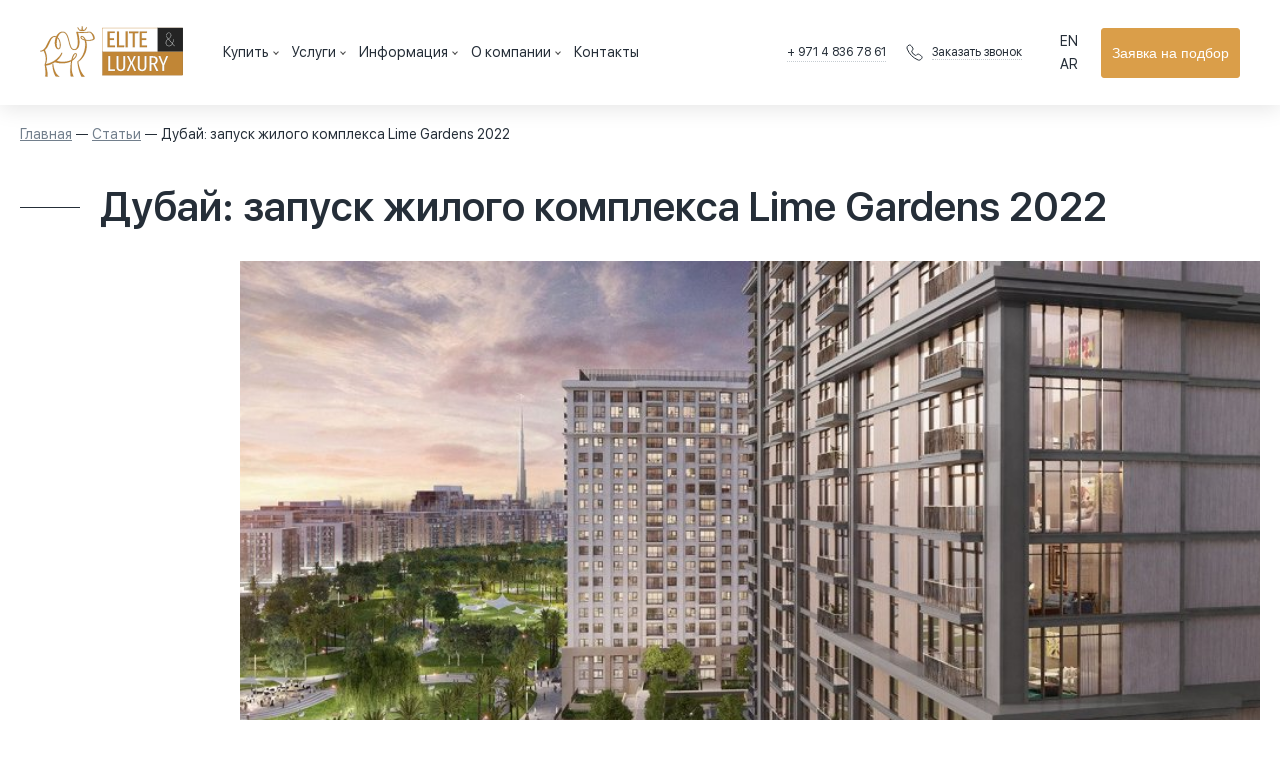

--- FILE ---
content_type: text/html; charset=utf-8
request_url: https://dubai-realty.com/articles/dubaj-zapusk-zhilogo-kompleksa-lime-gardens-2022
body_size: 149279
content:
<!doctype html>
<html data-n-head-ssr lang="ru" data-n-head="%7B%22lang%22:%7B%22ssr%22:%22ru%22%7D%7D">
  <head>
    <title>Дубай: запуск жилого комплекса Lime Gardens 2022</title><meta data-hid="viewport" name="viewport" content="width=device-width, initial-scale=1"><meta data-hid="og-type" name="og:type" content="website"><meta name="format-detection" content="telephone=no"><meta data-hid="og-locale" property="og:locale" content="ru"><meta data-hid="og-url" property="og:url" content="https://dubai-realty.com/articles/dubaj-zapusk-zhilogo-kompleksa-lime-gardens-2022"><meta content="yv9ErrnSAzbL4Qi5c2FLUlqTF-b_Lmh7ruOHWUSOwx8" name="google-site-verification"><meta content="ee1a42ad02cb7cb7e583732ee6115ed76652750a74749c10a082869808551d41" name="ahrefs-site-verification"><meta content="2g64m0kjfxxw16doc8kk8fwcziysa1" name="facebook-domain-verification"><meta data-n-head="ssr" name="description" content="В статье рассказываем о запуске нового проекта в Дубае, и чем привлекателен жилой комплекс для потенциальных покупателей." data-hid="description"><meta data-n-head="ssr" name="og:title" content="Дубай: запуск жилого комплекса Lime Gardens 2022" data-hid="og-title"><meta data-n-head="ssr" name="og:image" content="https%3A%2F%2Fdubai-realty.com%2Fstatic%2Fthumb%2Fr%2F1040x480%2F28b16701d9b791c9c185810b9ee6c80fcbd24711.jpg" data-hid="og-image"><link data-n-head="ssr" data-hid="canonical" rel="canonical" href="https://dubai-realty.com/articles/dubaj-zapusk-zhilogo-kompleksa-lime-gardens-2022"><link data-n-head="ssr" rel="icon" href="https://dubai-realty.com/static/0d53ae20aa2bf5736e4bb32f353a86a4785752d2.svg"><style>.item-popup .form-textarea{display:none}</style><script data-n-head="ssr" data-hid="gtm">window.dataLayer=window.dataLayer||[];</script><script data-hid="head-script-8">if(navigator.userAgent.indexOf(atob('Q2hyb21lLUxpZ2h0aG91c2U='))<0){(function(h,o,t,j,a,r){h.hj=h.hj||function(){(h.hj.q=h.hj.q||[]).push(arguments)};h._hjSettings={hjid:2640279,hjsv:6};a=o.getElementsByTagName('head')[0];r=o.createElement('script');r.async=1;r.src=t+h._hjSettings.hjid+j+h._hjSettings.hjsv;a.appendChild(r);})(window,document,'https://static.hotjar.com/c/hotjar-','.js?sv=');}</script><script data-n-head="ssr" type="application/ld+json">{"@context":"https://schema.org","@type":"BreadcrumbList","itemListElement":[{"@type":"ListItem","position":1,"name":"Главная","item":"https://dubai-realty.com/"},{"@type":"ListItem","position":2,"name":"⭐ Статьи","item":"https://dubai-realty.com/articles"},{"@type":"ListItem","position":3,"name":"⭐ Дубай: запуск жилого комплекса Lime Gardens 2022","item":"https://dubai-realty.com/articles/dubaj-zapusk-zhilogo-kompleksa-lime-gardens-2022"}]}</script><link rel="preload" href="/_nuxt/fonts/SFUIDisplay-Regular.15fba99.woff2" as="font" type="font/woff2" crossorigin><link rel="preload" href="/_nuxt/fonts/SFUIDisplay-Semibold.e704255.woff2" as="font" type="font/woff2" crossorigin><link rel="preload" href="/_nuxt/fonts/SFUIDisplay-Light.8787e00.woff2" as="font" type="font/woff2" crossorigin><style data-vue-ssr-id="07467324:0 1d78eaa9:0 6d4f8185:0 73d48b12:0 9059069c:0 782f1e68:0 5f6047dc:0 79c7fee8:0 2263c432:0 7aab87cc:0 2451d984:0 45a6a170:0 5b886d18:0 41f7e69c:0 092bb078:0 61d10ef3:0 fdc8b342:0 fb5928b0:0 5cd6cd30:0 6d964572:0 287c41df:0 0e675fc8:0 71e7637d:0 1860b1b4:0 0e8e0114:0 496649fe:0 df18f144:0 2fb65ac6:0 bcec103c:0 b741e4b0:0 1b79f678:0 3182ef52:0 70e3d8bc:0 2c226ea4:0 1f6d7520:0">@font-face{font-family:"SFUiDisplay";src:local("SFUIDisplay-Regular") , url(/_nuxt/fonts/SFUIDisplay-Regular.15fba99.woff2) format("woff2") , url(/_nuxt/fonts/SFUIDisplay-Regular.8b89494.woff) format("woff");font-weight:400;font-style:normal;font-display:swap}@font-face{font-family:"SFUiDisplay";src:local("SFUIDisplay-Semibold") , url(/_nuxt/fonts/SFUIDisplay-Semibold.e704255.woff2) format("woff2") , url(/_nuxt/fonts/SFUIDisplay-Semibold.9cd5dfe.woff) format("woff");font-weight:600;font-style:normal;font-display:swap}@font-face{font-family:"SFUiDisplay";src:local("SFUIDisplay-Light") , url(/_nuxt/fonts/SFUIDisplay-Light.8787e00.woff2) format("woff2") , url(/_nuxt/fonts/SFUIDisplay-Light.88cf007.woff) format("woff");font-weight:300;font-style:normal;font-display:swap}.vti__flag.be{width:18px}.vti__flag.ch{width:15px}.vti__flag.mc{width:19px}.vti__flag.ne{width:18px}.vti__flag.np{width:13px}.vti__flag.va{width:15px}@media only screen and (-webkit-min-device-pixel-ratio:2),only screen and (min-device-pixel-ratio:2),only screen and (min-resolution:2dppx),only screen and (min-resolution:192dpi){.vti__flag{background-size:5630px 15px}}.vti__flag.ac{height:10px;background-position:0 0}.vti__flag.ad{height:14px;background-position:-22px 0}.vti__flag.ae{height:10px;background-position:-44px 0}.vti__flag.af{height:14px;background-position:-66px 0}.vti__flag.ag{height:14px;background-position:-88px 0}.vti__flag.ai{height:10px;background-position:-110px 0}.vti__flag.al{height:15px;background-position:-132px 0}.vti__flag.am{height:10px;background-position:-154px 0}.vti__flag.ao{height:14px;background-position:-176px 0}.vti__flag.aq{height:14px;background-position:-198px 0}.vti__flag.ar{height:13px;background-position:-220px 0}.vti__flag.as{height:10px;background-position:-242px 0}.vti__flag.at{height:14px;background-position:-264px 0}.vti__flag.au{height:10px;background-position:-286px 0}.vti__flag.aw{height:14px;background-position:-308px 0}.vti__flag.ax{height:13px;background-position:-330px 0}.vti__flag.az{height:10px;background-position:-352px 0}.vti__flag.ba{height:10px;background-position:-374px 0}.vti__flag.bb{height:14px;background-position:-396px 0}.vti__flag.bd{height:12px;background-position:-418px 0}.vti__flag.be{height:15px;background-position:-440px 0}.vti__flag.bf{height:14px;background-position:-460px 0}.vti__flag.bg{height:12px;background-position:-482px 0}.vti__flag.bh{height:12px;background-position:-504px 0}.vti__flag.bi{height:12px;background-position:-526px 0}.vti__flag.bj{height:14px;background-position:-548px 0}.vti__flag.bl{height:14px;background-position:-570px 0}.vti__flag.bm{height:10px;background-position:-592px 0}.vti__flag.bn{height:10px;background-position:-614px 0}.vti__flag.bo{height:14px;background-position:-636px 0}.vti__flag.bq{height:14px;background-position:-658px 0}.vti__flag.br{height:14px;background-position:-680px 0}.vti__flag.bs{height:10px;background-position:-702px 0}.vti__flag.bt{height:14px;background-position:-724px 0}.vti__flag.bv{height:15px;background-position:-746px 0}.vti__flag.bw{height:14px;background-position:-768px 0}.vti__flag.by{height:10px;background-position:-790px 0}.vti__flag.bz{height:14px;background-position:-812px 0}.vti__flag.ca{height:10px;background-position:-834px 0}.vti__flag.cc{height:10px;background-position:-856px 0}.vti__flag.cd{height:15px;background-position:-878px 0}.vti__flag.cf{height:14px;background-position:-900px 0}.vti__flag.cg{height:14px;background-position:-922px 0}.vti__flag.ch{height:15px;background-position:-944px 0}.vti__flag.ci{height:14px;background-position:-961px 0}.vti__flag.ck{height:10px;background-position:-983px 0}.vti__flag.cl{height:14px;background-position:-1005px 0}.vti__flag.cm{height:14px;background-position:-1027px 0}.vti__flag.cn{height:14px;background-position:-1049px 0}.vti__flag.co{height:14px;background-position:-1071px 0}.vti__flag.cp{height:14px;background-position:-1093px 0}.vti__flag.cr{height:12px;background-position:-1115px 0}.vti__flag.cu{height:10px;background-position:-1137px 0}.vti__flag.cv{height:12px;background-position:-1159px 0}.vti__flag.cw{height:14px;background-position:-1181px 0}.vti__flag.cx{height:10px;background-position:-1203px 0}.vti__flag.cy{height:14px;background-position:-1225px 0}.vti__flag.cz{height:14px;background-position:-1247px 0}.vti__flag.de{height:12px;background-position:-1269px 0}.vti__flag.dg{height:10px;background-position:-1291px 0}.vti__flag.dj{height:14px;background-position:-1313px 0}.vti__flag.dk{height:15px;background-position:-1335px 0}.vti__flag.dm{height:10px;background-position:-1357px 0}.vti__flag.do{height:13px;background-position:-1379px 0}.vti__flag.dz{height:14px;background-position:-1401px 0}.vti__flag.ea{height:14px;background-position:-1423px 0}.vti__flag.ec{height:14px;background-position:-1445px 0}.vti__flag.ee{height:13px;background-position:-1467px 0}.vti__flag.eg{height:14px;background-position:-1489px 0}.vti__flag.eh{height:10px;background-position:-1511px 0}.vti__flag.er{height:10px;background-position:-1533px 0}.vti__flag.es{height:14px;background-position:-1555px 0}.vti__flag.et{height:10px;background-position:-1577px 0}.vti__flag.eu{height:14px;background-position:-1599px 0}.vti__flag.fi{height:12px;background-position:-1621px 0}.vti__flag.fj{height:10px;background-position:-1643px 0}.vti__flag.fk{height:10px;background-position:-1665px 0}.vti__flag.fm{height:11px;background-position:-1687px 0}.vti__flag.fo{height:15px;background-position:-1709px 0}.vti__flag.fr{height:14px;background-position:-1731px 0}.vti__flag.ga{height:15px;background-position:-1753px 0}.vti__flag.gb{height:10px;background-position:-1775px 0}.vti__flag.gd{height:12px;background-position:-1797px 0}.vti__flag.ge{height:14px;background-position:-1819px 0}.vti__flag.gf{height:14px;background-position:-1841px 0}.vti__flag.gg{height:14px;background-position:-1863px 0}.vti__flag.gh{height:14px;background-position:-1885px 0}.vti__flag.gi{height:10px;background-position:-1907px 0}.vti__flag.gl{height:14px;background-position:-1929px 0}.vti__flag.gm{height:14px;background-position:-1951px 0}.vti__flag.gn{height:14px;background-position:-1973px 0}.vti__flag.gp{height:14px;background-position:-1995px 0}.vti__flag.gq{height:14px;background-position:-2017px 0}.vti__flag.gr{height:14px;background-position:-2039px 0}.vti__flag.gs{height:10px;background-position:-2061px 0}.vti__flag.gt{height:13px;background-position:-2083px 0}.vti__flag.gu{height:11px;background-position:-2105px 0}.vti__flag.gw{height:10px;background-position:-2127px 0}.vti__flag.gy{height:12px;background-position:-2149px 0}.vti__flag.hk{height:14px;background-position:-2171px 0}.vti__flag.hm{height:10px;background-position:-2193px 0}.vti__flag.hn{height:10px;background-position:-2215px 0}.vti__flag.hr{height:10px;background-position:-2237px 0}.vti__flag.ht{height:12px;background-position:-2259px 0}.vti__flag.hu{height:10px;background-position:-2281px 0}.vti__flag.ic{height:14px;background-position:-2303px 0}.vti__flag.id{height:14px;background-position:-2325px 0}.vti__flag.ie{height:10px;background-position:-2347px 0}.vti__flag.il{height:15px;background-position:-2369px 0}.vti__flag.im{height:10px;background-position:-2391px 0}.vti__flag.in{height:14px;background-position:-2413px 0}.vti__flag.io{height:10px;background-position:-2435px 0}.vti__flag.iq{height:14px;background-position:-2457px 0}.vti__flag.ir{height:12px;background-position:-2479px 0}.vti__flag.is{height:15px;background-position:-2501px 0}.vti__flag.it{height:14px;background-position:-2523px 0}.vti__flag.je{height:12px;background-position:-2545px 0}.vti__flag.jm{height:10px;background-position:-2567px 0}.vti__flag.jo{height:10px;background-position:-2589px 0}.vti__flag.jp{height:14px;background-position:-2611px 0}.vti__flag.ke{height:14px;background-position:-2633px 0}.vti__flag.kg{height:12px;background-position:-2655px 0}.vti__flag.kh{height:13px;background-position:-2677px 0}.vti__flag.ki{height:10px;background-position:-2699px 0}.vti__flag.km{height:12px;background-position:-2721px 0}.vti__flag.kn{height:14px;background-position:-2743px 0}.vti__flag.kp{height:10px;background-position:-2765px 0}.vti__flag.kr{height:14px;background-position:-2787px 0}.vti__flag.kw{height:10px;background-position:-2809px 0}.vti__flag.ky{height:10px;background-position:-2831px 0}.vti__flag.kz{height:10px;background-position:-2853px 0}.vti__flag.la{height:14px;background-position:-2875px 0}.vti__flag.lb{height:14px;background-position:-2897px 0}.vti__flag.lc{height:10px;background-position:-2919px 0}.vti__flag.li{height:12px;background-position:-2941px 0}.vti__flag.lk{height:10px;background-position:-2963px 0}.vti__flag.lr{height:11px;background-position:-2985px 0}.vti__flag.ls{height:14px;background-position:-3007px 0}.vti__flag.lt{height:12px;background-position:-3029px 0}.vti__flag.lu{height:12px;background-position:-3051px 0}.vti__flag.lv{height:10px;background-position:-3073px 0}.vti__flag.ly{height:10px;background-position:-3095px 0}.vti__flag.ma{height:14px;background-position:-3117px 0}.vti__flag.mc{height:15px;background-position:-3139px 0}.vti__flag.md{height:10px;background-position:-3160px 0}.vti__flag.me{height:10px;background-position:-3182px 0}.vti__flag.mf{height:14px;background-position:-3204px 0}.vti__flag.mg{height:14px;background-position:-3226px 0}.vti__flag.mh{height:11px;background-position:-3248px 0}.vti__flag.mk{height:10px;background-position:-3270px 0}.vti__flag.ml{height:14px;background-position:-3292px 0}.vti__flag.mm{height:14px;background-position:-3314px 0}.vti__flag.mn{height:10px;background-position:-3336px 0}.vti__flag.mo{height:14px;background-position:-3358px 0}.vti__flag.mp{height:10px;background-position:-3380px 0}.vti__flag.mq{height:14px;background-position:-3402px 0}.vti__flag.mr{height:14px;background-position:-3424px 0}.vti__flag.ms{height:10px;background-position:-3446px 0}.vti__flag.mt{height:14px;background-position:-3468px 0}.vti__flag.mu{height:14px;background-position:-3490px 0}.vti__flag.mv{height:14px;background-position:-3512px 0}.vti__flag.mw{height:14px;background-position:-3534px 0}.vti__flag.mx{height:12px;background-position:-3556px 0}.vti__flag.my{height:10px;background-position:-3578px 0}.vti__flag.mz{height:14px;background-position:-3600px 0}.vti__flag.na{height:14px;background-position:-3622px 0}.vti__flag.nc{height:10px;background-position:-3644px 0}.vti__flag.ne{height:15px;background-position:-3666px 0}.vti__flag.nf{height:10px;background-position:-3686px 0}.vti__flag.ng{height:10px;background-position:-3708px 0}.vti__flag.ni{height:12px;background-position:-3730px 0}.vti__flag.nl{height:14px;background-position:-3752px 0}.vti__flag.no{height:15px;background-position:-3774px 0}.vti__flag.np{height:15px;background-position:-3796px 0}.vti__flag.nr{height:10px;background-position:-3811px 0}.vti__flag.nu{height:10px;background-position:-3833px 0}.vti__flag.nz{height:10px;background-position:-3855px 0}.vti__flag.om{height:10px;background-position:-3877px 0}.vti__flag.pa{height:14px;background-position:-3899px 0}.vti__flag.pe{height:14px;background-position:-3921px 0}.vti__flag.pf{height:14px;background-position:-3943px 0}.vti__flag.pg{height:15px;background-position:-3965px 0}.vti__flag.ph{height:10px;background-position:-3987px 0}.vti__flag.pk{height:14px;background-position:-4009px 0}.vti__flag.pl{height:13px;background-position:-4031px 0}.vti__flag.pm{height:14px;background-position:-4053px 0}.vti__flag.pn{height:10px;background-position:-4075px 0}.vti__flag.pr{height:14px;background-position:-4097px 0}.vti__flag.ps{height:10px;background-position:-4119px 0}.vti__flag.pt{height:14px;background-position:-4141px 0}.vti__flag.pw{height:13px;background-position:-4163px 0}.vti__flag.py{height:11px;background-position:-4185px 0}.vti__flag.qa{height:8px;background-position:-4207px 0}.vti__flag.re{height:14px;background-position:-4229px 0}.vti__flag.ro{height:14px;background-position:-4251px 0}.vti__flag.rs{height:14px;background-position:-4273px 0}.vti__flag.ru{height:14px;background-position:-4295px 0}.vti__flag.rw{height:14px;background-position:-4317px 0}.vti__flag.sa{height:14px;background-position:-4339px 0}.vti__flag.sb{height:10px;background-position:-4361px 0}.vti__flag.sc{height:10px;background-position:-4383px 0}.vti__flag.sd{height:10px;background-position:-4405px 0}.vti__flag.se{height:13px;background-position:-4427px 0}.vti__flag.sg{height:14px;background-position:-4449px 0}.vti__flag.sh{height:10px;background-position:-4471px 0}.vti__flag.si{height:10px;background-position:-4493px 0}.vti__flag.sj{height:15px;background-position:-4515px 0}.vti__flag.sk{height:14px;background-position:-4537px 0}.vti__flag.sl{height:14px;background-position:-4559px 0}.vti__flag.sm{height:15px;background-position:-4581px 0}.vti__flag.sn{height:14px;background-position:-4603px 0}.vti__flag.so{height:14px;background-position:-4625px 0}.vti__flag.sr{height:14px;background-position:-4647px 0}.vti__flag.ss{height:10px;background-position:-4669px 0}.vti__flag.st{height:10px;background-position:-4691px 0}.vti__flag.sv{height:12px;background-position:-4713px 0}.vti__flag.sx{height:14px;background-position:-4735px 0}.vti__flag.sy{height:14px;background-position:-4757px 0}.vti__flag.sz{height:14px;background-position:-4779px 0}.vti__flag.ta{height:10px;background-position:-4801px 0}.vti__flag.tc{height:10px;background-position:-4823px 0}.vti__flag.td{height:14px;background-position:-4845px 0}.vti__flag.tf{height:14px;background-position:-4867px 0}.vti__flag.tg{height:13px;background-position:-4889px 0}.vti__flag.th{height:14px;background-position:-4911px 0}.vti__flag.tj{height:10px;background-position:-4933px 0}.vti__flag.tk{height:10px;background-position:-4955px 0}.vti__flag.tl{height:10px;background-position:-4977px 0}.vti__flag.tm{height:14px;background-position:-4999px 0}.vti__flag.tn{height:14px;background-position:-5021px 0}.vti__flag.to{height:10px;background-position:-5043px 0}.vti__flag.tr{height:14px;background-position:-5065px 0}.vti__flag.tt{height:12px;background-position:-5087px 0}.vti__flag.tv{height:10px;background-position:-5109px 0}.vti__flag.tw{height:14px;background-position:-5131px 0}.vti__flag.tz{height:14px;background-position:-5153px 0}.vti__flag.ua{height:14px;background-position:-5175px 0}.vti__flag.ug{height:14px;background-position:-5197px 0}.vti__flag.um{height:11px;background-position:-5219px 0}.vti__flag.us{height:11px;background-position:-5241px 0}.vti__flag.uy{height:14px;background-position:-5263px 0}.vti__flag.uz{height:10px;background-position:-5285px 0}.vti__flag.va{height:15px;background-position:-5307px 0}.vti__flag.vc{height:14px;background-position:-5324px 0}.vti__flag.ve{height:14px;background-position:-5346px 0}.vti__flag.vg{height:10px;background-position:-5368px 0}.vti__flag.vi{height:14px;background-position:-5390px 0}.vti__flag.vn{height:14px;background-position:-5412px 0}.vti__flag.vu{height:12px;background-position:-5434px 0}.vti__flag.wf{height:14px;background-position:-5456px 0}.vti__flag.ws{height:10px;background-position:-5478px 0}.vti__flag.xk{height:15px;background-position:-5500px 0}.vti__flag.ye{height:14px;background-position:-5522px 0}.vti__flag.yt{height:14px;background-position:-5544px 0}.vti__flag.za{height:14px;background-position:-5566px 0}.vti__flag.zm{height:14px;background-position:-5588px 0}.vti__flag.zw{height:10px;background-position:-5610px 0}.vti__flag{width:20px;height:15px;box-shadow:0 0 1px 0 #888;background-image:url([data-uri]);background-repeat:no-repeat;background-color:#dbdbdb;background-position:20px 0}@media only screen and (-webkit-min-device-pixel-ratio:2),only screen and (min-device-pixel-ratio:2),only screen and (min-resolution:2dppx),only screen and (min-resolution:192dpi){.vti__flag{background-image:url([data-uri])}}.vti__flag.np{background-color:transparent}.vue-tel-input{border-radius:3px;display:flex;border:1px solid #bbb;text-align:left}.vue-tel-input.disabled .dropdown,.vue-tel-input.disabled .selection,.vue-tel-input.disabled input{cursor:no-drop}.vue-tel-input[focus-within]{box-shadow:inset 0 1px 1px rgba(0,0,0,.075) , 0 0 8px rgba(102,175,233,.6);border-color:#66afe9}.vue-tel-input:focus-within{box-shadow:inset 0 1px 1px rgba(0,0,0,.075) , 0 0 8px rgba(102,175,233,.6);border-color:#66afe9}.vti__dropdown{display:flex;flex-direction:column;align-content:center;justify-content:center;position:relative;padding:7px;cursor:pointer}.vti__dropdown.show{max-height:300px;overflow:scroll}.vti__dropdown.disabled,.vti__dropdown.open{background-color:#f3f3f3}.vti__dropdown.disabled{cursor:no-drop;outline:none}.vti__dropdown:hover{background-color:#f3f3f3}.vti__selection{font-size:.8em;display:flex;align-items:center}.vti__selection .vti__country-code{color:#666}.vti__flag-wrapper{display:inline-block;width:30px;text-align:center}.vti__flag{margin-right:5px;margin-left:5px}.vti__dropdown-list{z-index:1;padding:0;margin:0;text-align:left;list-style:none;max-height:200px;overflow-y:scroll;position:absolute;left:-1px;background-color:#fff;border:1px solid #ccc}.vti__dropdown-list.below{top:33px}.vti__dropdown-list.above{top:auto;bottom:100%}.vti__dropdown-arrow{transform:scaleY(.5);display:inline-block;color:#666}.vti__dropdown-item{cursor:pointer;padding:4px 15px}.vti__dropdown-item.highlighted{background-color:#f3f3f3}.vti__dropdown-item.last-preferred{border-bottom:1px solid #cacaca}.vti__dropdown-item .vti__flag{display:inline-block;margin-right:5px}.vti__input{border:none;border-radius:0 2px 2px 0;width:100%;outline:none;padding-left:7px}.vti__search_box{border:1px solid #ccc;width:94%;padding:7px;margin:2px}.nuxt-progress{position:fixed;top:0;left:0;right:0;height:5px;width:0;opacity:1;transition:width .1s , opacity .4s;background-color:#da9e49;z-index:999999}.nuxt-progress.nuxt-progress-notransition{transition:none}.nuxt-progress-failed{background-color:red}a,abbr,acronym,address,applet,big,blockquote,body,caption,cite,code,dd,del,dfn,div,dl,dt,em,fieldset,form,h1,h2,h3,h4,h5,h6,html,iframe,img,ins,kbd,label,legend,li,object,ol,p,pre,q,s,samp,small,span,strike,strong,sub,sup,table,tbody,td,tfoot,th,thead,tr,tt,ul,var{margin:0;padding:0;border:0;outline:0;font-weight:inherit;font-style:inherit;font-family:inherit;font-size:100%;vertical-align:baseline}body{line-height:1;color:#000;background:#fff}ol,ul{list-style:none}table{border-collapse:separate;border-spacing:0}caption,table,td,th{vertical-align:middle}caption,td,th{text-align:left;font-weight:400}a img{border:none}*,:after,:before{box-sizing:border-box;margin:0;padding:0;border:0}body{color:#252e38;font-family:"SFUiDisplay",sans-serif;font-size:14px;line-height:1.7}.wrapper{margin:auto;width:100%;max-width:1300px}.wrapper-wide{margin:auto;max-width:100%;width:1920px}.wrapper-mid{width:1440px}.wrapper-mid,.wrapper-min{margin:auto;max-width:100%}.wrapper-min{width:800px}@media screen and (min-width:820px){body{font-size:18px}}.lang-ar{direction:rtl}.main-header{background:#f2f5f8;box-shadow:0 4px 20px rgba(0,0,0,.1);position:sticky;top:0;z-index:50}.main-header .wrapper-wide{display:flex;justify-content:center;align-items:center;height:70px}.main-header .menu-hamburger{position:absolute;left:0;top:0;width:70px;height:70px;z-index:110}.main-header .menu-hamburger .i{position:absolute;left:50%;top:50%;width:20px;height:2px;background:#727f8c;border-radius:1px;margin-left:-10px;transition:.2s}.main-header .menu-hamburger .i1{margin-top:-7px}.main-header .menu-hamburger .i2{margin-top:-1px}.main-header .menu-hamburger .i3{margin-top:5px}.main-header .header-search-block{position:absolute;right:0;top:0;width:70px;height:70px;z-index:1;background:transparent}.main-header .header-search-block .handler{width:100%;height:100%;position:absolute;left:0;top:0;z-index:2}.main-header .header-search-block .header-search-form{position:absolute;right:50%;top:50%;height:40px;margin:-20px -20px 0 0;border:1px solid rgba(114,127,140,.4);border-radius:3px;display:flex;justify-content:center;align-items:center;z-index:1;transition:.2s}.main-header .header-search-block .header-search-form input{width:0;height:38px;background:none;transition:.2s;outline:none}.main-header .header-search-block .header-search-form button{display:flex;outline:none;justify-content:center;align-items:center;width:38px;height:38px;color:#727f8c;background:none;font-size:14px;flex:0 0 auto;transition:.2s}.main-header .header-search-block.open .header-search-form{background:#fff}.main-header .header-search-block.open .header-search-form input{width:200px;padding-left:10px;font-size:inherit}.main-header .header-search-block.open .header-search-form button{color:#252e38}.main-header .header-search-block.open .handler{display:none}.main-header .main-logo{font-size:40px;color:#da9e49}.main-header .main-logo .logo-text{display:none}.main-header .main-menu{position:fixed;left:-100%;top:0;width:100%;height:100%;background:#fff;z-index:100;display:flex;flex-direction:column;overflow:auto;transition:.2s;width:320px;max-width:100%;padding:70px 0 90px;box-shadow:0 4px 24px rgba(0,0,0,.1)}.main-header .main-menu .menu-items{height:100%;padding:20px;border-top:1px solid rgba(114,127,140,.1);border-bottom:1px solid rgba(114,127,140,.1)}.main-header .main-menu .header-contacts .phones{padding:20px;display:flex;justify-content:space-between}.main-header .main-menu .header-contacts .phones .phone-item{max-width:calc(50% - 5px);flex-direction:column;align-items:flex-start}.main-header .main-menu .header-contacts .phones .phone-item .phone-label{margin-bottom:6px}.main-header .main-menu .header-contacts .socials{padding:0 20px;display:flex;justify-content:center;align-items:center}.main-header .main-menu .header-contacts .socials .callback{max-width:calc(50% - 5px)}.main-header .main-menu .header-contacts .socials .social-links{max-width:calc(50% - 5px);min-width:125px}.main-header .header-button{padding:20px;bottom:0}.main-header .header-actions,.main-header .header-button{position:fixed;left:-100%;z-index:101;transition:.2s;width:320px;max-width:100%;flex:0 0 auto;background:#fff}.main-header .header-actions{display:flex;height:70px;justify-content:flex-end;align-items:center;top:0}.main-header .header-actions .languages{display:flex}.main-header .header-actions .languages .lang{padding:0 8px;border-right:1px solid #727f8c}.main-header .header-actions .languages .lang:last-child{border-right:0}.main-header .header-actions .favorites{width:70px;height:70px;display:flex;align-items:center;justify-content:center}.main-header .header-actions .favorites .fav-icon{color:#727f8c;font-size:24px;position:relative}.main-header .header-actions .favorites .fav-icon .counter{width:16px;height:16px;background:#da9e49;font-size:12px;color:#fff;position:absolute;top:0;right:-8px;display:flex;align-items:center;justify-content:center;border-radius:50%}.main-header.menu-open .menu-hamburger{position:fixed}.main-header.menu-open .menu-hamburger .i{background:#252e38}.main-header.menu-open .menu-hamburger .i2{margin-left:-100px}.main-header.menu-open .menu-hamburger .i1{transform:rotate(135deg);margin-top:-1px}.main-header.menu-open .menu-hamburger .i3{transform:rotate(-135deg);margin-top:-1px}.main-header.menu-open .header-actions,.main-header.menu-open .header-button,.main-header.menu-open .main-menu{left:0}.lang-ar{overflow:hidden}.lang-ar .main-header .header-search-block{left:0;right:auto}.lang-ar .main-header .header-search-block .header-search-form{left:50%;right:auto}.lang-ar .main-header .header-search-block.open input{padding-left:0;padding-right:10px}.lang-ar .main-header .menu-hamburger{right:0;left:auto}.lang-ar .main-header .menu-hamburger .i{left:auto;right:50%}.lang-ar .main-header .header-actions,.lang-ar .main-header .header-button,.lang-ar .main-header .main-menu{left:auto;right:-100%}.lang-ar .main-header .header-actions .languages{direction:ltr}.lang-ar .main-header.menu-open .header-actions,.lang-ar .main-header.menu-open .header-button,.lang-ar .main-header.menu-open .main-menu{right:0;left:auto}.lang-ar .main-header.menu-open .menu-hamburger .i2{margin-left:auto;margin-right:-100px}@media screen and (min-width:560px){.main-header .wrapper-wide{height:95px}.main-header .menu-hamburger{width:95px;height:95px}.main-header .header-search-block{width:95px;height:95px;right:auto;left:95px}.main-header .header-search-block .header-search-form{right:auto;left:50%;margin-right:auto;margin-left:-20px;flex-direction:row-reverse}.main-header .header-search-block.open .header-search-form{z-index:2}.main-header .header-search-block.open .header-search-form input{padding-left:0;padding-right:10px;width:350px}.main-header .main-logo{font-size:51px}.main-header .main-logo .logo-img{display:block;font-size:.646em;margin:auto auto .04em}.main-header .main-logo .logo-text{display:block;font-size:.314em}.main-header .header-actions{background:none;width:auto;z-index:0;width:140px;height:95px;position:absolute;top:0;right:0;left:auto}.main-header .main-menu{padding:95px 0 130px;width:410px}.main-header .main-menu .menu-items{padding:40px;font-size:18px}.main-header .main-menu .header-contacts .phones{padding:40px}.main-header .main-menu .header-contacts .socials{padding:0 40px}.main-header .header-button{padding:40px;width:410px}.main-header.menu-open .header-actions{left:auto}.lang-ar .main-header .header-search-block{left:auto;right:95px}.lang-ar .main-header .header-search-block .header-search-form{left:auto;right:50%}.lang-ar .main-header .header-actions,.lang-ar .main-header.menu-open .header-actions{left:0;right:auto}}@media screen and (min-width:820px){.main-header .header-actions{font-size:14px}.main-header .header-actions .favorites .fav-icon{cursor:pointer;transition:.2s}.main-header .header-actions .favorites .fav-icon:hover{color:#727f8c}.main-header .header-actions .languages .lang{cursor:pointer}.main-header .header-actions .languages .lang:hover{text-decoration:underline}.main-header .header-search-block .handler{cursor:pointer}}@media screen and (min-width:1280px){.main-header{background:#fff}.main-header .wrapper-wide{height:105px;padding:0 40px;justify-content:space-between}.main-header .menu-hamburger{display:none}.main-header .main-logo{order:1;font-size:64px;color:inherit;flex:0 0 auto;margin-right:40px}.main-header .header-search-block{order:2;position:relative;top:0;left:0;width:40px;height:40px;flex:0 0 auto;margin-right:20px;border:1px solid rgba(114,127,140,.4);border-radius:3px}.main-header .header-search-block.open{z-index:101}.main-header .main-menu{order:3;position:static;box-shadow:none;padding:0;flex-direction:row;overflow:visible;width:100%;height:auto}.main-header .main-menu .menu-items{display:flex;padding:0;font-size:14px;height:auto;align-items:center;border:0;width:100%;flex-wrap:wrap}.main-header .main-menu>.menu-items>.menu-item:first-child{display:none}.main-header .main-menu .header-contacts{display:flex;flex:0 0 auto;margin-right:30px}.main-header .main-menu .header-contacts .phones{padding:0;flex-direction:column;font-size:12px;line-height:17px;justify-content:center;margin-right:20px}.main-header .main-menu .header-contacts .phones .phone-item{color:inherit;margin-bottom:6px;width:100%;max-width:none}.main-header .main-menu .header-contacts .phones .phone-item:last-child{margin-bottom:0}.main-header .main-menu .header-contacts .phones .phone-item .phone-label{display:none}.main-header .main-menu .header-contacts .phones .phone-item .phone-link{white-space:nowrap}.main-header .main-menu .header-contacts .socials{flex-direction:column-reverse;padding:0;align-items:flex-start}.main-header .main-menu .header-contacts .socials .callback{max-width:100%}.main-header .main-menu .header-contacts .socials .callback .callback-label{color:inherit}.main-header .main-menu .header-contacts .socials .callback .label{font-size:12px;line-height:14px}.main-header .main-menu .header-contacts .socials .social-links{margin-bottom:6px;min-width:115px;width:100%;max-width:none}.main-header .main-menu .header-contacts .socials .social-links .soc-link{color:inherit}.main-header .main-menu .header-contacts .socials .social-links .soc-link:hover{color:#727f8c}.main-header .header-actions{order:4;position:static;height:auto;width:auto;flex:0 0 auto;margin-right:5px}.main-header .header-actions .languages{flex-direction:column}.main-header .header-actions .languages .lang{border:0}.main-header .header-actions .favorites{width:40px;height:40px}.main-header .header-actions .favorites .fav-icon{color:inherit}.main-header .header-actions .favorites .fav-icon:hover{color:#727f8c}.main-header .header-button{order:5;position:static;background:none;width:auto;padding:0;flex:0 0 auto;margin-left:10px}.lang-ar .main-header .main-logo{margin-left:40px;margin-right:0}.lang-ar .main-header .header-search-block{margin-left:20px;margin-right:0;right:0}.lang-ar .main-header .header-search-block .header-search-form{margin-left:auto;margin-right:-20px}.lang-ar .main-header .main-menu .header-contacts{margin-left:30px;margin-right:0}.lang-ar .main-header .main-menu .header-contacts .phones{margin-right:0;margin-left:20px}.lang-ar .main-header .header-button{margin-right:0;margin-left:10px}.lang-ar .main-header .header-actions{margin-right:0;margin-left:5px}}@media screen and (min-width:1560px){.main-header .main-menu .header-contacts{margin-right:60px}.main-header .main-menu .header-contacts .phones .phone-item{flex-direction:row;justify-content:space-between;width:100%}.main-header .main-menu .header-contacts .phones .phone-item .phone-label{display:block;opacity:1;-ms-filter:none;filter:none;margin-right:10px}.main-header .header-actions .languages{flex-direction:row}.main-header .header-actions .languages .lang{padding:0 8px;border-right:1px solid #727f8c;line-height:14px}.main-header .header-actions .languages .lang:last-child{border-right:0}}.menu-item .menu-title{white-space:nowrap;overflow:hidden;text-overflow:ellipsis;margin-bottom:15px;display:block;position:relative}.menu-item .menu-title a{display:block;width:100%;color:inherit;text-decoration:inherit}.menu-item .menu-title .menu-arrow{position:absolute;top:2px;right:0;border:1px solid #f2f5f8;border-radius:50%;width:20px;height:20px;transition:.2s}.menu-item .menu-title .menu-arrow:before{content:"";width:6px;height:6px;border-right:1px solid #4f4f4f;border-bottom:1px solid #4f4f4f;transform:rotate(45deg);position:absolute;left:50%;right:50%;margin-left:-3px;margin-top:5px;transition:.2s}.menu-item .menu-children .menu-item{color:rgba(37,46,56,.4);position:relative;padding-left:20px}.menu-item .menu-children .menu-item:before{content:"";width:10px;height:1px;background:rgba(37,46,56,.4);position:absolute;top:12px;left:0}.menu-item.children-open>.menu-title .menu-arrow{border-color:#727f8c;background:#727f8c}.menu-item.children-open>.menu-title .menu-arrow:before{border-color:#fff;transform:rotate(-135deg);margin-top:7px}.lang-ar .menu-item .menu-title .menu-arrow{left:0;right:auto;direction:ltr}@media screen and (min-width:820px){.menu-item .menu-title{transition:.2s;cursor:pointer}.menu-item .menu-title:hover{color:#da9e49}.menu-item .menu-children .menu-item .menu-title:hover{font-weight:600}}@media screen and (min-width:1280px){.menu-item{position:relative;margin-right:10px}.menu-item .menu-title{margin-bottom:0;display:flex}.menu-item .menu-title .menu-arrow{position:relative;left:0;top:0;width:10px;height:24px;border:0;border-radius:0;margin-left:3px}.menu-item .menu-title .menu-arrow:before{width:4px;height:4px;border-color:#4f4f4f;margin-top:9px}.menu-item .menu-children{position:absolute;left:0;margin-top:6px}.menu-item .menu-children .dropdown-wrapper{background:#fff;z-index:1;padding:15px 10px 0;width:auto}.menu-item .menu-children .menu-item{padding-left:0;margin-bottom:16px;color:inherit;margin-right:0}.menu-item .menu-children .menu-item:before{display:none}.menu-item .menu-children .menu-item .menu-title:hover{font-weight:400}.menu-item.children-open>.menu-title .menu-arrow{background:none}.menu-item.children-open>.menu-title .menu-arrow:before{margin-top:11px}.menu-item.children-open .menu-children{padding:15px 10px 0;box-shadow:0 4px 15px rgba(0,0,0,.15)}.lang-ar .menu-item{margin-left:10px;margin-right:0}.lang-ar .menu-item .menu-children{left:auto;right:0}}.dropdown{position:relative;transition:.2s}.dropdown.hidden{overflow:hidden}.dropdown .dropdown-wrapper{position:absolute;left:0;top:0;width:100%}.dropdown:not(.dropdown-open){height:0!important}.lang-ar .dropdown .dropdown-wrapper{left:auto;right:0}.phones .phone-item{color:#727f8c;display:flex;text-decoration:none}.phones .phone-item .phone-label{opacity:.5;-ms-filter:"progid:DXImageTransform.Microsoft.Alpha(Opacity=50)";filter:alpha(opacity=50);display:block}.phones .phone-item .phone-link{display:block;border-bottom:1px dotted rgba(114,127,140,.4)}.lang-ar .phones .phone-item .phone-link{direction:ltr}.callback .callback-label{display:flex;align-items:center;color:#727f8c;font-size:17px;white-space:nowrap;cursor:pointer}.callback .callback-label .label{margin-left:9px;font-size:14px;border-bottom:1px dotted rgba(114,127,140,.4);display:block}.lang-ar .callback .callback-label .label{margin-right:9px;margin-left:0}.lang-ar .svg-icon-phone{transform:scaleX(-1)}.svg-icon{height:1em;fill:currentColor;stroke:currentColor;display:inline-block;flex:0 0 auto;vertical-align:-.125em}.callback-popup .popup-content-wrapper{position:relative}.callback-popup .popup-content-wrapper .callback-popup-title{font-size:18px;line-height:21px;margin-bottom:30px;font-weight:700;text-align:center}.callback-popup .popup-content-wrapper .disclaimer{font-size:8px;line-height:11px;margin-bottom:25px;text-align:center;color:#727f8c;white-space:normal}@media screen and (min-width:560px){.callback-popup .popup-content-wrapper{padding:45px;max-width:720px}.callback-popup .popup-content-wrapper .callback-popup-title{font-size:24px;line-height:29px;margin-bottom:40px}.callback-popup .popup-content-wrapper .lead-form .form-input,.callback-popup .popup-content-wrapper .lead-form .form-input-tel{display:flex;align-items:center}.callback-popup .popup-content-wrapper .lead-form .form-input-tel .label,.callback-popup .popup-content-wrapper .lead-form .form-input .label{width:180px;flex:0 0 auto;padding-right:20px}.callback-popup .popup-content-wrapper .lead-form .form-input-tel .vue-tel-input,.callback-popup .popup-content-wrapper .lead-form .form-input .vue-tel-input{width:100%}.callback-popup .popup-content-wrapper .lead-form .form-textarea{display:flex}.callback-popup .popup-content-wrapper .lead-form .form-textarea .label{width:180px;flex:0 0 auto;padding-right:20px}.callback-popup .popup-content-wrapper .lead-form .disclaimer{font-size:12px;line-height:17px}.callback-popup .popup-content-wrapper .lead-form .btn{max-width:270px;margin:auto}}@media screen and (min-width:820px){.callback-popup .popup-content-wrapper{padding:45px 90px}}.btn{border:1px solid #da9e49;background:#da9e49;border-radius:3px;min-height:50px;display:flex;justify-content:center;align-items:center;font-size:14px;line-height:24px;color:#fff;font-weight:500;padding:10px;width:100%;outline:0;text-decoration:none}.btn.disabled{opacity:.5;-ms-filter:"progid:DXImageTransform.Microsoft.Alpha(Opacity=50)";filter:alpha(opacity=50)}.btn.white{background:#fff;border-color:#fff;color:#252e38}.btn.black{background:#252e38;border-color:#252e38;color:#fff}.btn.transparent{background:none;color:#da9e49}.btn.transparent.white{color:#fff}.btn.transparent.black{color:#252e38}@media screen and (min-width:820px){.btn{transition:.2s;cursor:pointer}.btn.disabled{cursor:not-allowed}.btn:hover{border-color:#d69334;background:#d69334}.btn.transparent:hover{border-color:#da9e49;background:#da9e49;color:#fff}.btn.transparent.white:hover{border-color:#fff;background:#fff;color:#252e38}.btn.transparent.black:hover{border-color:#252e38;background:#252e38;color:#fff}}.callback-popup-order.popup-wrapper{background:rgba(0,0,0,.85)}.callback-popup-order.popup-wrapper>.popup-content-wrapper{color:#fff;background:transparent;padding:20px 0}.callback-popup-order.popup-wrapper>.popup-content-wrapper .popup-close-icon{display:none}.callback-popup-order .vue-tel-input{width:100%}.callback-popup-order .image-wrap img{max-width:150px;height:auto}.callback-popup-order .success-popup .popup-close-icon{display:none}.callback-popup-order .form-checkbox input{-webkit-appearance:none;-moz-appearance:none;appearance:none;display:block;width:1px;height:1px;margin-left:40px}.callback-popup-order .form-checkbox .checkbox-label{padding:0 0 0 30px}.callback-popup-order .form-checkbox .checkbox-label:before{width:24px;height:24px;background:transparent;border-color:rgba(114,127,140,.4)}.callback-popup-order .form-checkbox .checkbox-label:after{width:24px;height:24px}.callback-popup-order .btn{padding:15px 10px}.callback-popup-order .order-wrap{max-width:720px;margin:auto}.callback-popup-order .form-input,.callback-popup-order .form-input-tel,.callback-popup-order .vti__input{width:100%;margin:0 0 15px}.callback-popup-order .form-input-tel input,.callback-popup-order .form-input input,.callback-popup-order .vti__input input{font-size:14px;color:#fff;background:transparent}.callback-popup-order .vti__input{margin:0}.callback-popup-order input::-moz-placeholder{color:#fff}.callback-popup-order input:-ms-input-placeholder{color:#fff}.callback-popup-order input::placeholder{color:#fff}.callback-popup-order .icon-close{position:absolute;width:35px;height:35px;right:40px;top:20px;z-index:100;cursor:pointer}.callback-popup-order .icon-close:after,.callback-popup-order .icon-close:before{content:"";width:30px;height:3px;background:#fff;position:absolute;left:50%;top:50%;margin-left:-10px;border-radius:1px}.callback-popup-order .icon-close:before{transform:rotate(45deg)}.callback-popup-order .icon-close:after{transform:rotate(-45deg)}.callback-popup-order .line{margin:0 0 20px}.callback-popup-order .line .input,.callback-popup-order .line .input-tel{display:flex}.callback-popup-order .line .button{display:block}.callback-popup-order .popup-content-wrapper{position:relative;background:transparent}.callback-popup-order .popup-content-wrapper .title{margin-bottom:20px;padding:0 10px;font-size:18px;line-height:21px;font-weight:700;text-align:center}.callback-popup-order .popup-content-wrapper .subtitle{margin-bottom:30px;font-size:16px;text-align:center}.callback-popup-order .popup-content-wrapper .image-wrap{margin:0 0 45px;display:flex;justify-content:center}.callback-popup-order .popup-content-wrapper .disclaimer-wrap{display:flex;align-items:center;margin-bottom:25px}.callback-popup-order .popup-content-wrapper .disclaimer{font-size:14px;line-height:1;color:#fff;white-space:normal}.callback-popup-order .vti__dropdown.disabled,.callback-popup-order .vti__dropdown.open,.callback-popup-order .vti__dropdown:hover{background:transparent}.callback-popup-order .vti__dropdown-item.highlighted{background:#111}.callback-popup-order .vti__dropdown-list{background:#333}.callback-popup-order .success-popup .popup-content-wrapper{max-width:515px;background:transparent;color:#fff}.callback-popup-order .success-popup .message-title{margin:0 0 24px;font-size:26px}.callback-popup-order .success-popup .message-subtitle{margin:0 0 48px;font-size:18px}.callback-popup-order .success-popup .btn{border:1px solid #da9d49;background:transparent;border-radius:5px}@media screen and (min-width:560px){.callback-popup-order .form-input,.callback-popup-order .form-input-tel,.callback-popup-order .vti__input{margin:0}.callback-popup-order .image-wrap img{max-width:-moz-max-content;max-width:max-content}.callback-popup-order .line{display:flex;align-items:center}.callback-popup-order .popup-content-wrapper{padding:45px;max-width:720px}.callback-popup-order .popup-content-wrapper .title{font-size:24px;line-height:29px;margin-bottom:20px}.callback-popup-order .popup-content-wrapper .lead-form .form-input,.callback-popup-order .popup-content-wrapper .lead-form .form-input-tel{display:flex;align-items:center}.callback-popup-order .popup-content-wrapper .lead-form .form-input-tel .label,.callback-popup-order .popup-content-wrapper .lead-form .form-input .label{width:180px;flex:0 0 auto;padding-right:20px}.callback-popup-order .popup-content-wrapper .lead-form .form-input-tel .vue-tel-input,.callback-popup-order .popup-content-wrapper .lead-form .form-input .vue-tel-input{width:100%}.callback-popup-order .popup-content-wrapper .lead-form .form-textarea{display:flex}.callback-popup-order .popup-content-wrapper .lead-form .form-textarea .label{width:180px;flex:0 0 auto;padding-right:20px}.callback-popup-order .popup-content-wrapper .lead-form .disclaimer{font-size:12px;line-height:17px}.callback-popup-order .popup-content-wrapper .lead-form .btn{max-width:270px;margin:auto}}@media screen and (min-width:820px){.callback-popup-order .popup-content-wrapper{padding:45px 90px}}.main-logo{display:flex}.main-logo .logo-img{width:143px;height:61px}.page-breadcrumbs{padding:20px;display:flex;font-size:12px;line-height:16px;flex-wrap:wrap}.page-breadcrumbs .breadcrumb{padding-right:20px;position:relative}.page-breadcrumbs .breadcrumb a{color:#727f8c}.page-breadcrumbs .breadcrumb:after{content:"";width:12px;border-bottom:1px solid;position:absolute;top:50%;right:4px}.page-breadcrumbs .breadcrumb:last-child:after{display:none}.lang-ar .page-breadcrumbs .breadcrumb{padding-left:20px;padding-right:0}.lang-ar .page-breadcrumbs .breadcrumb:after{right:auto;left:4px}@media screen and (min-width:560px){.page-breadcrumbs{font-size:14px;line-height:18px}}.article-page .article-content .consult-panel{background:#f3f5f8;padding:10px 10px 0;margin-bottom:30px}.article-page .article-content .consult-panel .consult-name{font-size:20px;font-weight:600;line-height:1.4;margin-bottom:20px}.article-page .article-content .consult-panel .consult-descr{font-size:14px;line-height:1.4}.article-page .article-content .consult-panel .consult-buttons{display:flex;grid-gap:10px;gap:10px;flex-direction:column;margin:30px 0}.article-page .article-content .consult-panel .consult-buttons .btn{padding-left:50px;font-size:18px;position:relative;justify-content:flex-start}.article-page .article-content .consult-panel .consult-buttons .btn svg{position:absolute;left:10px;top:10px;width:30px!important;height:30px}.article-page .article-content .consult-panel .consult-image{display:flex;flex-direction:column;align-items:flex-end;justify-content:flex-end;position:relative}.article-page .article-content .consult-panel .consult-image img{max-width:60%;height:auto}.article-page .article-content .consult-panel .consult-caption{position:absolute;width:60%;left:0;top:0}.article-page .article-content .consult-panel .consult-img-title{font-weight:600;font-size:16px}.article-page .article-content .consult-panel .consult-img-description{font-size:14px}.article-page .article-content .article-meta{display:flex;color:#727f8c;font-size:12px;margin-bottom:20px}.article-page .article-content .article-meta .item{margin-right:15px;display:flex;align-items:center}.article-page .article-content .article-meta .item .svg-icon{margin-right:10px}.article-page .article-content .photo{width:100%;height:220px;margin-bottom:30px;position:relative}.article-page .article-content .photo img{width:100%;height:100%;display:block;-o-object-fit:cover;object-fit:cover;-o-object-position:center;object-position:center}.article-page .article-content .article-text{margin-bottom:30px}.article-page .article-content .article-text blockquote{margin-left:-20px;margin-right:-20px;padding:40px}.article-page .article-content .article-text iframe{height:calc(57vw - 22.8px)}.article-page .article-content .author-consultation{margin-bottom:30px}.article-page .article-content .article-footer{background:#f2f5f8;color:#727f8c;margin:0 -20px 30px;padding:20px}.article-page .article-content .article-footer .tags{font-size:12px;display:flex;align-items:center;margin-bottom:20px}.article-page .article-content .article-footer .tags .svg-icon{margin-right:10px}.article-page .article-content .article-footer .share .label{margin-bottom:10px}.article-page .article-content .article-footer .share .items{display:flex;justify-content:space-between;font-size:20px}.article-page .article-content .article-footer .share .items .share-item{color:inherit;text-decoration:none;display:flex;align-items:center;justify-content:center}.article-page .article-content .article-links{display:flex}.article-page .article-content .article-links .link{height:32px;color:inherit;text-decoration:none;display:flex;align-items:center}.article-page .article-content .article-links .link i{width:32px;height:32px;background:#f2f5f8;border-radius:3px;display:block;position:relative}.article-page .article-content .article-links .link i:before{content:"";width:14px;height:0;border-bottom:1px solid #727f8c;position:absolute;left:50%;top:50%;margin-left:-7px}.article-page .article-content .article-links .link i:after{content:"";width:7px;height:7px;border-top:1px solid #727f8c;border-right:1px solid #727f8c;position:absolute;left:50%;top:50%;margin-top:-3px}.article-page .article-content .article-links .link.prev{margin-right:auto}.article-page .article-content .article-links .link.prev i{margin-right:10px}.article-page .article-content .article-links .link.prev i:after{transform:rotate(-135deg);margin-left:-7px}.article-page .article-content .article-links .link.next{margin-left:auto}.article-page .article-content .article-links .link.next i{margin-left:10px}.article-page .article-content .article-links .link.next i:after{transform:rotate(45deg)}.article-page .article-content .article-links .link span{display:none}.lang-ar .article-page .article-content .article-meta .item{margin-right:0;margin-left:15px}.lang-ar .article-page .article-content .article-meta .item .svg-icon{margin-right:0;margin-left:10px}.lang-ar .article-page .article-content .article-links .link.next{margin-left:0;margin-right:auto}.lang-ar .article-page .article-content .article-links .link.next i{margin-left:0;margin-right:10px}.lang-ar .article-page .article-content .article-links .link.prev{margin-left:auto;margin-right:0}.lang-ar .article-page .article-content .article-links .link.prev i{margin-right:0;margin-left:10px}.lang-ar .article-page .article-content .article-links .link i{transform:rotate(180deg)}.lang-ar .article-page .article-content .article-footer .tags .svg-icon{margin-right:0;margin-left:10px}@media screen and (min-width:560px){.article-page .article-content .consult-panel{flex-wrap:nowrap}.article-page .article-content .article-meta{margin-bottom:40px}.article-page .article-content .photo{margin-bottom:40px;height:310px}.article-page .article-content .article-text{font-size:18px;line-height:26px;margin-bottom:40px}.article-page .article-content .author-consultation{width:350px;margin:0 auto 40px}.article-page .article-content .article-footer{display:flex;justify-content:space-between;align-items:center;margin-bottom:40px}.article-page .article-content .article-footer .tags{margin:0;max-width:600px}.article-page .article-content .article-footer .tags .svg-icon{font-size:16px}.article-page .article-content .article-footer .share .label{display:none}.article-page .article-content .article-footer .share .items .share-item{margin-right:15px}.article-page .article-content .article-footer .share .items .share-item:last-child{margin-right:0}.article-page .article-content .article-links .link{font-size:18px}.article-page .article-content .article-links .link span{display:inline;margin-left:5px}.article-page .article-content .article-links .link.prev i{margin-right:30px}.article-page .article-content .article-links .link.next i{margin-left:30px}.lang-ar .article-page .article-content .article-footer .share .items .share-item{margin-right:0;margin-left:15px}.lang-ar .article-page .article-content .article-footer .share .items .share-item:last-child{margin-left:0}}@media screen and (min-width:820px){.article-page .article-content{display:flex;flex-direction:column;margin-bottom:30px}.article-page .article-content .photo{order:1;height:410px}.article-page .article-content .article-meta{order:2}.article-page .article-content .consult-panel{display:flex;grid-gap:20px;gap:20px;flex-wrap:wrap;order:4;margin-bottom:20px;padding:50px 50px 0}.article-page .article-content .consult-panel .consult-info{max-width:600px}.article-page .article-content .consult-panel .consult-name{font-weight:600;font-size:30px}.article-page .article-content .consult-panel .consult-descr{font-size:20px}.article-page .article-content .consult-panel .consult-text{font-size:15px}.article-page .article-content .consult-panel .consult-image{align-items:flex-start}.article-page .article-content .consult-panel .consult-caption{top:40px;left:auto;right:0;width:50%}.article-page .article-content .consult-panel .consult-buttons{flex-direction:row;flex-wrap:wrap}.article-page .article-content .consult-panel .btn{max-width:200px}.article-page .article-content .article-text{order:3}.article-page .article-content .article-text iframe{height:calc(57vw - 228px)}.article-page .article-content .author-consultation{order:4}.article-page .article-content .article-footer{order:5}.article-page .article-content .article-footer .share{display:flex;align-items:center}.article-page .article-content .article-footer .share .label{display:block;margin:0 40px 0 0}.article-page .article-content .article-footer .share .share-item{cursor:pointer;transition:.2s}.article-page .article-content .article-footer .share .share-item:hover{color:#da9e49}.article-page .article-content .article-links{order:6}.lang-ar .article-page .article-content .article-footer .share .label{margin-right:0;margin-left:40px}}@media screen and (min-width:1280px){.article-page .article-content .consult-panel{flex-wrap:nowrap}.article-page .article-content .photo{height:480px}}@media screen and (min-width:1440px){.article-page .article-content .article-text iframe,.article-page .article-content .c iframe{height:593px}}.articles-layout{padding:20px}.articles-layout .section-title{margin-bottom:20px}@media screen and (min-width:560px){.articles-layout .section-title{margin-bottom:40px}}@media screen and (min-width:820px){.articles-layout{margin-bottom:0}.articles-layout .section-title{margin-bottom:30px}}.section-title{font-size:20px;line-height:24px;font-weight:600;display:flex;justify-content:center;margin-bottom:15px}.section-title .title{display:block}@media screen and (min-width:560px){.section-title{font-size:32px;line-height:38px;margin-bottom:30px;padding:0 80px}.section-title .title{position:relative;text-align:center}.section-title .title:after,.section-title .title:before{content:"";width:60px;height:0;border-bottom:1px solid;position:absolute;top:50%}.section-title .title:before{left:-80px}.section-title .title:after{right:-80px}.section-title.align-left{justify-content:flex-start;padding-right:0}.section-title.align-left .title{text-align:left}.section-title.align-left .title:after{display:none}.lang-ar .section-title .title:before{left:auto;right:-80px}.lang-ar .section-title .title:after{right:auto;left:-80px}.lang-ar .section-title.align-left{padding-left:0;padding-right:80px}.lang-ar .section-title.align-left .title{text-align:right}}@media screen and (min-width:1280px){.section-title{font-size:40px;line-height:48px}}.sidebar-content .main-block{margin-bottom:40px}@media screen and (min-width:1280px){.sidebar-content{display:flex;justify-content:space-between;flex-direction:row-reverse}.sidebar-content .sidebar-block{width:270px;margin-right:90px;flex:0 0 auto;z-index:10}.sidebar-content .main-block{width:100%;margin:0}.lang-ar .sidebar-content .sidebar-block{position:relative;margin-left:90px;margin-right:0}}.section-text{-webkit-hyphens:auto;-ms-hyphens:auto;hyphens:auto}.section-text blockquote,.section-text iframe,.section-text li,.section-text ol,.section-text p,.section-text ul{margin-bottom:1.43em}.section-text blockquote:last-child,.section-text iframe:last-child,.section-text li:last-child,.section-text ol:last-child,.section-text p:last-child,.section-text ul:last-child{margin-bottom:0}.section-text a{color:#da9e49;text-decoration:none}.section-text blockquote{background:#f0f3f6 url([data-uri]) 50%;font-size:.86em;line-height:1.42;padding:20px;background-size:20px}.section-text iframe{width:100%}.section-text img{display:block;margin:0 auto .715em;max-width:100%;height:auto}.section-text strong{font-weight:700}.section-text h1,.section-text h2,.section-text h3,.section-text h4{margin-bottom:.715em;font-weight:700}.section-text h4{font-size:1.14em}.section-text h3{font-size:1.21em}.section-text h2{font-size:1.29em}.section-text h1{font-size:1.36em}.section-text ul{list-style:none}.section-text ul li{position:relative;padding-left:40px}.section-text ul li:before{content:"";width:15px;height:0;border-bottom:1px solid;position:absolute;left:0;top:.85em;margin-top:-2px}.section-text ol{list-style:decimal;padding-left:20px}.lang-ar .section-text ul li{padding-left:0;padding-right:40px}.lang-ar .section-text ul li:before{left:auto;right:0}.lang-ar .section-text ol{padding-left:0;padding-right:20px}@media screen and (min-width:820px){.section-text a:hover{text-decoration:underline}}.articles-carousel{padding:0 20px;order:5;max-width:100%}.articles-carousel .btn{max-width:300px;margin:auto}.articles-carousel .iwvc{margin:20px -10px 30px}.articles-carousel .iwvc_slide{padding:10px}.articles-carousel .article-slide{display:block;text-decoration:none;color:inherit;background:#f2f5f8;border-radius:3px;overflow:hidden}.articles-carousel .article-slide .thumbnail{width:100%;height:225px;background:#252e38}.articles-carousel .article-slide .thumbnail img{display:block;width:100%;height:100%;-o-object-fit:cover;object-fit:cover;-o-object-position:center;object-position:center}.articles-carousel .article-slide .description{padding:20px}.articles-carousel .article-slide .description .article-title{font-weight:700;font-size:1.2em;margin-bottom:20px;line-height:1.2}.articles-carousel .article-slide .description .article-announcement{color:#727f8c}.articles-carousel .article-slide .info{border-top:1px solid rgba(68,68,68,.1);padding:10px 20px;color:#727f8c;display:flex;justify-content:space-between;align-items:center}.articles-carousel .article-slide .info .item{display:flex;align-items:center}.articles-carousel .article-slide .info .item .svg-icon{margin-right:10px}.lang-ar .articles-carousel .article-slide .info .item .svg-icon{margin-right:0;margin-left:10px}@media screen and (min-width:670px){.articles-carousel .iwvc_slides{align-items:stretch!important}.articles-carousel .iwvc_slide{display:flex;align-items:stretch}.articles-carousel .article-slide{display:flex;flex-direction:column;width:100%}.articles-carousel .article-slide .info{margin-top:auto}}@media screen and (min-width:820px){.articles-carousel{padding:0 20px;max-width:1020px}.articles-carousel .article-slide{font-size:14px}.articles-carousel .article-slide .thumbnail{height:218px}.articles-carousel .iwvc{margin:30px -10px 60px}}.iwvc_subscribe_wrap{display:flex;flex-direction:column}.iwvc_wrapper{margin:auto;position:relative;max-height:100%}.iwvc_overflow{overflow:hidden;transition:height .5s ease}.iwvc_slides{display:flex}.iwvc_slide{width:100%;flex:0 0 auto;opacity:.5;-ms-filter:"progid:DXImageTransform.Microsoft.Alpha(Opacity=50)";filter:alpha(opacity=50);position:relative;-webkit-user-select:none;-moz-user-select:none;-ms-user-select:none;user-select:none;-webkit-backface-visibility:hidden;backface-visibility:hidden;-webkit-touch-callout:none;-webkit-tap-highlight-color:rgba(0,0,0,0);transition:opacity .5s ease}.iwvc_slide:after{content:"";position:absolute;left:0;top:0;width:100%;height:100%;z-index:10}.iwvc_slide-on_screen{opacity:1;-ms-filter:none;filter:none}.iwvc_slide-on_screen:after{display:none}.iwvc_fake{display:flex}.iwvc_fake.iwvc_fake-prev{position:absolute;top:0;left:0;width:100%;height:100%;transform:translateX(-100%)}.iwvc_fake.iwvc_fake-next{width:100%;flex:0 0 auto}.iwvc_pages{margin-top:30px}.iwvc_page,.iwvc_pages{display:flex;align-items:center;justify-content:center}.iwvc_page{font-size:14px;width:39px;height:32px;margin:0 2px;color:inherit;cursor:pointer}.iwvc_page-current{font-weight:700;font-size:18px}.iwvc_nav_btn{width:32px;height:32px;background:rgba(114,127,140,.2);border-radius:3px;position:relative;cursor:pointer}.iwvc_nav_btn:before{width:14px;height:0;border-bottom:1px solid #727f8c;margin-left:-7px}.iwvc_nav_btn:after,.iwvc_nav_btn:before{content:"";position:absolute;left:50%;top:50%}.iwvc_nav_btn:after{width:7px;height:7px;border-top:1px solid #727f8c;border-right:1px solid #727f8c;margin-top:-3px}.iwvc_nav_btn-prev{margin-right:10px}.iwvc_nav_btn-prev:after{transform:rotate(-135deg);margin-left:-7px}.iwvc_nav_btn-next{margin-left:10px}.iwvc_nav_btn-next:after{transform:rotate(45deg)}.iwvc_nav_btn-side{position:absolute;top:50%;z-index:10;transform:translateY(-50%)}.iwvc_nav_btn-side.iwvc_nav_btn-prev{left:0}.iwvc_nav_btn-side.iwvc_nav_btn-next{right:0}.iwvc_nav_btn-disabled{opacity:.5;-ms-filter:"progid:DXImageTransform.Microsoft.Alpha(Opacity=50)";filter:alpha(opacity=50)}.iwvc_dots{display:flex;justify-content:center;flex-wrap:wrap}.iwvc_dot{width:10px;height:10px;background:#727f8c;border-radius:50%;margin:5px;cursor:pointer;flex:0 0 auto}.iwvc_dot-current{background:#252e38}.lang-ar .iwvc{direction:ltr}.lang-ar .iwvc_slide{direction:rtl}@media screen and (min-width:560px){.iwvc_page{font-size:18px}.iwvc_page-current{font-size:24px}}@media screen and (min-width:1280px){.iwvc_subscribe_wrap{flex-direction:row}}.articles-sidebar-widget{border:1px solid #f2f5f8;border-radius:3px;padding:30px 0;margin-bottom:40px;font-size:16px}.articles-sidebar-widget .title{font-size:18px;line-height:21px;font-weight:700;margin-bottom:10px;padding:0 30px}.articles-sidebar-widget .articles .article{color:inherit;text-decoration:none;padding:20px 30px;border-bottom:1px solid #f2f5f8;display:block}.articles-sidebar-widget .articles .article:last-child{border-bottom:0}.articles-sidebar-widget .articles .article .meta{display:flex;margin-bottom:10px}.articles-sidebar-widget .articles .article .meta .item{font-size:12px;line-height:14px;display:flex;align-items:center;color:#727f8c;margin-right:15px}.articles-sidebar-widget .articles .article .meta .item .svg-icon{margin-right:8px}.lang-ar .articles-sidebar-widget .articles .article .meta .item{margin-right:0;margin-left:15px}.lang-ar .articles-sidebar-widget .articles .article .meta .item .svg-icon{margin-right:0;margin-left:8px}@media screen and (min-width:1280px){.articles-sidebar-widget{margin-bottom:80px}}.application-sidebar-widget{text-align:center;margin-bottom:40px;border:1px solid #f2f5f8;border-radius:3px;padding:20px}.application-sidebar-widget .title{font-size:20px;font-weight:700;margin-bottom:10px}.application-sidebar-widget .person-item{padding:20px 0}.application-sidebar-widget .btn{margin:0 auto 30px;max-width:250px}.application-sidebar-widget .callback{color:#252e38;justify-content:center}.application-sidebar-widget .callback .svg-icon path{fill:#252e38}.application-sidebar-widget-row{display:flex;grid-gap:10px;gap:10px}.application-sidebar-widget-whatsapp{background:#25d336;border-color:#15c326}.application-sidebar-widget-whatsapp:hover{background:#15c326;border-color:#05b316}@media screen and (min-width:1280px){.application-sidebar-widget{margin-bottom:80px}.application-sidebar-widget .person-item{font-size:14px}.application-sidebar-widget .person-item .person-photo{width:160px;height:160px}.application-sidebar-widget .person-item .person-name{font-size:16px;line-height:1.7;margin-bottom:25px}.application-sidebar-widget .person-item .person-email,.application-sidebar-widget .person-item .person-phone{font-size:14px;line-height:1.7;margin-bottom:5px}}.books-sidebar-widget{text-align:center;margin-bottom:40px}.books-sidebar-widget .title{font-size:20px;font-weight:700;margin-bottom:20px;text-align:center}.books-sidebar-widget .books-slider{margin-bottom:30px}.books-sidebar-widget .view-all{color:#da9e49;font-size:16px;line-height:19px}@media screen and (min-width:1280px){.books-sidebar-widget{margin-bottom:80px}.books-sidebar-widget .title{text-align:left}.lang-ar .books-sidebar-widget .title{text-align:right}}.video-sidebar-widget{text-align:center;margin-bottom:40px;background:#f2f5f8;padding:20px;border-radius:3px}.video-sidebar-widget .title{font-size:20px;font-weight:700;margin-bottom:20px;text-align:center}.video-sidebar-widget .videos,.video-sidebar-widget .videos .video-item{margin-bottom:20px}.video-sidebar-widget .view-all{color:#da9e49;font-size:16px;line-height:19px}@media screen and (min-width:560px){.video-sidebar-widget .videos{display:flex;flex-wrap:wrap;justify-content:space-between}.video-sidebar-widget .videos .video-item{width:calc(50% - 10px)}.video-sidebar-widget .videos .video-item .video-preview-shadow .video-preview-title{font-size:14px;margin-top:15px}}@media screen and (min-width:820px){.video-sidebar-widget .videos .video-item{width:calc(25% - 15px)}}@media screen and (min-width:1280px){.video-sidebar-widget{margin-bottom:80px}.video-sidebar-widget .title{text-align:left}.video-sidebar-widget .videos{display:block}.video-sidebar-widget .videos .video-item{width:100%}.lang-ar .video-sidebar-widget .title{text-align:right}}.socials-sidebar-widget{border:1px solid #f2f5f8;border-radius:3px;padding:30px;margin-bottom:40px}.socials-sidebar-widget .title{font-size:18px;line-height:21px;font-weight:700;margin-bottom:20px}.socials-sidebar-widget .social-links{flex-wrap:wrap}.socials-sidebar-widget .social-links .soc-link{width:20%;height:50px;display:flex;align-items:center;justify-content:center;font-size:20px}@media screen and (min-width:820px){.socials-sidebar-widget .social-links .soc-link:hover{color:#da9e49}}.main-subscribe{background:#fff;padding:35px 20px;color:#000}.main-subscribe .title{max-width:550px;margin:0 0 26px;font-size:20px;line-height:1.3;text-align:center}.main-subscribe .success-popup .popup-content-wrapper{max-width:600px}.main-subscribe .subscribe-text{max-width:550px;text-align:center;font-size:14px;line-height:23px}.main-subscribe .subscribe-input{border-radius:5px;font-size:14px;border:1px solid rgba(0,0,0,.4);border-top-right-radius:0;border-bottom-right-radius:0}.main-subscribe .subscribe-left{width:100%;max-width:680px;margin:auto 20px auto 0}.main-subscribe .subscribe-content{margin-bottom:20px}.main-subscribe .subscribe-form{position:relative;color:#252e38}.main-subscribe .subscribe-form .subscribe-form-wrap{display:flex;margin:36px 0 16px}.main-subscribe .subscribe-form .btn{width:50px;flex:0 0 auto;font-size:0;border-radius:5px;border-top-left-radius:0;border-bottom-left-radius:0;cursor:pointer}.main-subscribe .subscribe-form .btn .svg-icon{font-size:25px}.main-subscribe .subscribe-form .form-input{width:100%;font-size:18px;line-height:56px;margin:0}.main-subscribe .subscribe-form .form-input input{width:100%;max-width:470px;height:50px;border:0;padding:0 10px 0 25px;font-size:14px}.main-subscribe .subscribe-form .loading{position:absolute;left:0;top:0;width:100%;height:100%;z-index:10;background:hsla(0,0%,100%,.3);-webkit-backdrop-filter:blur(3px);backdrop-filter:blur(3px)}.main-subscribe .disclaimer-wrap{display:flex;align-items:center;margin-bottom:20px}.main-subscribe .disclaimer{font-size:14px;white-space:normal;color:#000}.main-subscribe .form-checkbox input{-webkit-appearance:none;-moz-appearance:none;appearance:none;display:block;width:1px;height:1px;margin-left:40px}.main-subscribe .form-checkbox input:checked+.checkbox-label:after{margin-top:2px;width:25px}.main-subscribe .form-checkbox .checkbox-label{min-height:25px}.main-subscribe .form-checkbox .checkbox-label:before{width:24px;height:24px;border-color:rgba(0,0,0,.4)}.main-subscribe .subscribe-info{display:none;width:100%;min-width:600px;min-height:470px;margin-left:33px;position:relative}.main-subscribe .subscribe-info-content{position:absolute;display:block;max-width:275px;right:10px;bottom:30px}.main-subscribe .subscribe-name{margin:0 0 15px;font-weight:600;font-size:24px;line-height:1}.main-subscribe .subscribe-job{font-size:14px;color:#424242;line-height:1.3}.main-subscribe .subscribe-wrap{display:flex}.lang-ar .main-subscribe .subscribe-info-content{left:10px;right:auto}.lang-ar .main-subscribe .wrapper-mid .subscribe-wrap .subscribe-left .subscribe-text{padding-right:0}.lang-ar .main-subscribe .wrapper-mid .subscribe-form,.lang-ar .main-subscribe .wrapper-mid .subscribe-wrap .subscribe-left .subscribe-form{margin-right:0}.lang-ar .main-subscribe .wrapper-mid .subscribe-form .btn{border-top-right-radius:0;border-bottom-right-radius:0;border-top-left-radius:3px;border-bottom-left-radius:3px}@media screen and (min-width:560px){.main-subscribe .title{font-size:26px}.main-subscribe .section-text{font-size:18px}.main-subscribe .subscribe-content{margin-bottom:50px}.main-subscribe .subscribe-text{text-align:left}.main-subscribe .subscribe-input{border-top-right-radius:5px;border-bottom-right-radius:5px}.main-subscribe .subscribe-form .btn{margin:0 0 0 24px;font-size:14px;width:184px;border-top-left-radius:5px;border-bottom-left-radius:5px}.main-subscribe .subscribe-form .btn .svg-icon{display:none}.lang-ar .main-subscribe .subscribe-text{padding-left:0;padding-right:80px;text-align:right}.lang-ar .main-subscribe .subscribe-form{margin-left:auto;margin-right:80px}}@media screen and (min-width:820px){.main-subscribe{min-height:470px;padding:35px 20px 0}.main-subscribe .title{text-align:left}}@media screen and (min-width:1440px){.main-subscribe{padding:70px 20px 0}.main-subscribe .subscribe-wrap{align-items:flex-start}.main-subscribe .subscribe-info{display:flex}.main-subscribe .subscribe-info .subscribe-image-wrap{position:relative}.main-subscribe .subscribe-info .subscribe-image-wrap:before{content:"";display:block;width:464px;height:464px;margin:0 0 50px;left:0;right:0;bottom:0;position:absolute;background:#da9e49;border-radius:450px;box-shadow:inset 0 0 0 10px #fff , 0 0 0 1px #da9d49;z-index:1}.main-subscribe .subscribe-info .subscribe-image{position:absolute;width:390px;height:467px;left:0;right:0;bottom:0;margin-left:40px;z-index:2}.lang-ar .subscribe-info .subscribe-image{margin-right:25px}}@media screen and (min-width:1280px){.main-subscribe .subscribe-wrap{align-items:flex-start}.main-subscribe .wrapper-mid .subscribe-content{margin-bottom:0}.lang-ar .main-subscribe .wrapper-mid .subscribe-form{margin-left:auto;margin-right:25px}}.form-input{margin-bottom:25px;display:block}.form-input:last-child{margin-bottom:0}.form-input .label{margin-bottom:10px;display:block}.form-input input{font-family:inherit;line-height:25px;outline:none;transition:border-color .2s linear;background:#fff;border:1px solid rgba(114,127,140,.4);font-size:inherit;color:inherit;padding:0 0 0 20px;width:100%;height:48px;border-radius:3px;display:block}.form-input input:focus{border-color:#727f8c}.lang-ar .form-input input{padding-left:0;padding-right:20px}@media screen and (min-width:560px){.form-input{margin-bottom:30px}.form-input .label{font-size:16px}.form-input input{height:56px}}@media screen and (min-width:820px){.form-input .label{font-size:18px}}.form-checkbox{display:block}.form-checkbox .checkbox-label{position:relative;display:flex;align-items:center;padding-left:33px;font-size:12px;line-height:16px;min-height:20px}.form-checkbox .checkbox-label:before{content:"";position:absolute;left:0;top:0;width:20px;height:20px;color:#e0e0e0;border:1px solid;border-radius:3px;background:#fff}.form-checkbox input{display:none}.form-checkbox input:checked+.checkbox-label:after{content:"✓";position:absolute;left:0;top:0;width:20px;height:20px;font-size:18px;line-height:20px;text-align:center}.lang-ar .form-checkbox .checkbox-label{padding-left:0;padding-right:33px}.lang-ar .form-checkbox .checkbox-label:before,.lang-ar .form-checkbox input:checked+.checkbox-label:after{left:auto;right:0}@media screen and (min-width:820px){.form-checkbox{cursor:pointer}.form-checkbox .checkbox-label:after,.form-checkbox .checkbox-label:before{transition:.2s}.form-checkbox .checkbox-label:hover:after,.form-checkbox .checkbox-label:hover:before{color:#da9e49}}.success-popup .popup-wrapper>.popup-content-wrapper{max-width:400px;padding:30px}.success-popup .success-title{text-align:center;font-size:20px;margin-bottom:30px;font-weight:700;white-space:pre-line}.success-popup .success-subtitle{margin-bottom:30px;font-size:18px}.success-popup .success-list{display:flex;justify-content:center;margin:0 0 30px}.success-popup .success-link{display:flex;justify-content:center;align-items:center;width:40px;height:40px;background:#da9d49;margin-right:30px;border-radius:50px}.success-popup .success-link:last-child{margin-right:0}.success-popup .svg-icon{fill:#fff;width:20px!important;height:20px;stroke:transparent}.main-footer{background:#252e38}.main-footer .footer-top{border-bottom:1px solid hsla(0,0%,100%,.1)}.main-footer .footer-top .wrapper{padding:0 20px}.main-footer .footer-top .menu-items>.menu-item{border-bottom:1px solid hsla(0,0%,100%,.1)}.main-footer .footer-top .menu-items>.menu-item>.menu-title{line-height:60px;margin:0;color:#fff;font-weight:600;font-size:18px}.main-footer .footer-top .menu-items>.menu-item .menu-arrow{width:17px;height:17px;background:none;border-color:#fff;top:24px}.main-footer .footer-top .menu-items>.menu-item .menu-arrow:before{width:5px;height:5px;border-color:#fff;margin-top:4px;margin-left:-3px}.main-footer .footer-top .menu-items>.menu-item .menu-children .menu-item{padding-left:15px}.main-footer .footer-top .menu-items>.menu-item .menu-children .menu-item:before{background:#727f8c;width:8px;height:2px}.main-footer .footer-top .menu-items>.menu-item .menu-children .menu-item .menu-title{color:#727f8c}.main-footer .footer-top .menu-items>.menu-item.children-open>.menu-title .menu-arrow:before{margin-top:6px}.main-footer .footer-top .footer-contacts .title{color:#fff;line-height:60px;font-weight:600;font-size:18px}.main-footer .footer-top .footer-contacts .phones{display:inline-flex;flex-direction:column}.main-footer .footer-top .footer-contacts .phones .phone-item{display:flex;justify-content:space-between;color:#fff;margin-bottom:10px}.main-footer .footer-top .footer-contacts .phones .phone-item .phone-label{margin-right:20px}.main-footer .footer-top .footer-contacts .phones .phone-item .phone-link{border-color:hsla(0,0%,100%,.4)}.main-footer .footer-top .footer-contacts .callback{color:#fff;margin-bottom:20px;display:block}.main-footer .footer-top .footer-contacts .callback .svg-icon{font-size:17px}.main-footer .footer-top .footer-contacts .footer-button{margin-bottom:20px}.main-footer .footer-top .footer-contacts .btn.itunes{color:#727f8c;font-size:45px;border-color:#727f8c;border-width:2px;margin-bottom:20px}.main-footer .footer-top .footer-contacts .btn.itunes .btn-text{text-transform:uppercase;color:#fff;font-size:32px;line-height:1;text-align:center}.main-footer .footer-top .footer-contacts .btn.itunes .btn-text small{display:block;font-size:.5em;transform:scaleX(.7)}.main-footer .footer-top .footer-contacts .btn.itunes .btn-text i{text-transform:none;font-style:normal;font-size:.6em}.main-footer .footer-top .footer-contacts .social-links{flex-wrap:wrap}.main-footer .footer-top .footer-contacts .social-links .soc-link{width:20%;justify-content:center;margin-bottom:18px;font-size:20px}.main-footer .footer-bottom .wrapper{padding:10px 10px 20px}.main-footer .footer-bottom .main-logo{font-size:62px;color:#fff;margin-bottom:20px;display:block}.main-footer .footer-bottom .main-logo .logo-img{display:block;font-size:.646em;margin:auto auto .04em}.main-footer .footer-bottom .main-logo .logo-text{display:block;font-size:.314em;margin:auto}.main-footer .footer-bottom .footer-text{color:#727f8c;font-size:12px;margin-bottom:20px;text-align:center}.main-footer .footer-bottom .footer-links{font-size:12px;display:flex;flex-wrap:wrap;justify-content:space-around}.main-footer .footer-bottom .footer-links .footer-link{color:#727f8c;margin:0 5px;text-decoration:underline}.lang-ru .main-footer .footer-top .wrapper .footer-contacts .btn.itunes .btn-text small{letter-spacing:-1px}.lang-ar .main-footer .footer-top .footer-contacts .btn.itunes .btn-text{margin-right:10px}.lang-ar .main-footer .footer-top .footer-contacts .btn.itunes .btn-text small{letter-spacing:1px;transform:none}.lang-ar .main-footer .footer-top .footer-contacts .phones .phone-item .phone-label{margin-right:0;margin-left:20px}.lang-ar .main-footer .footer-top .menu-items>.menu-item .menu-children .menu-item{padding-left:0;padding-right:15px}.lang-ar .main-footer .footer-top .menu-items>.menu-item .menu-children .menu-item:before{left:auto;right:0}@media screen and (min-width:560px){.main-footer .footer-top .footer-contacts .phones-block{display:flex;align-items:center;margin-bottom:20px;justify-content:space-between}.main-footer .footer-top .footer-contacts .phones{flex-direction:row;align-items:center;margin-right:10px}.main-footer .footer-top .footer-contacts .phones .phone-item,.main-footer .footer-top .footer-contacts .phones .phone-item .phone-label{margin-right:10px}.main-footer .footer-top .footer-contacts .footer-button{margin:0 0 0 20px}.main-footer .footer-top .footer-contacts .callback{margin-bottom:10px}.main-footer .footer-top .footer-contacts .socials-block{display:flex;justify-content:space-between}.main-footer .footer-top .footer-contacts .socials-block .btn.itunes{font-size:38px;border-width:1px;max-width:200px}.main-footer .footer-top .footer-contacts .socials-block .btn.itunes .btn-text{font-size:26px}.main-footer .footer-top .footer-contacts .social-links{flex-wrap:nowrap}.main-footer .footer-top .footer-contacts .social-links .soc-link{width:auto;margin-right:20px}}@media screen and (min-width:820px){.main-footer .footer-bottom .footer-links .footer-link{cursor:pointer}.main-footer .footer-bottom .footer-links .footer-link:hover{text-decoration:none}.main-footer .footer-top .wrapper{padding:30px 15px}.main-footer .footer-top .footer-contacts .phones{font-size:14px}.main-footer .footer-top .footer-contacts .btn.itunes{margin-bottom:30px}.main-footer .footer-top .footer-contacts .btn.itunes .btn-text{transition:.2s}.main-footer .footer-top .footer-contacts .btn.itunes:hover{color:#252e38;border-color:#fff}.main-footer .footer-top .footer-contacts .btn.itunes:hover .btn-text{color:#252e38}.main-footer .footer-top .menu-items{display:flex}.main-footer .footer-top .menu-items .menu-item{width:100%;border-bottom:0;padding:0 5px;font-size:14px}.main-footer .footer-top .menu-items .menu-item .menu-title{transition:.2s}.main-footer .footer-top .menu-items .menu-item .menu-title a,.main-footer .footer-top .menu-items .menu-item .menu-title span{white-space:normal}.main-footer .footer-top .menu-items .menu-item .menu-title:hover{color:#fff!important}.main-footer .footer-top .menu-items .menu-item .menu-arrow{display:none}.main-footer .footer-top .menu-items .menu-item .dropdown-wrapper{position:static!important;margin-top:0;padding:0}.main-footer .footer-top .menu-items .menu-item .menu-children{padding:0;position:static}.main-footer .footer-top .menu-items .menu-item .menu-children:not(.dropdown-open){height:auto!important}.main-footer .footer-top .menu-items .menu-item .menu-children:not(.dropdown-open) .dropdown-wrapper{padding:0}}@media screen and (min-width:1280px){.main-footer .footer-top .wrapper{display:flex}.main-footer .footer-top .menu-items{width:100%}.main-footer .footer-top .menu-items .menu-item .menu-children{box-shadow:none}.main-footer .footer-top .menu-items .menu-item .menu-children .dropdown-wrapper{background:none}.main-footer .footer-top .menu-items .menu-item .menu-children .menu-item:before{display:block;height:1px}.main-footer .footer-top .footer-contacts{width:200px;flex:0 0 auto}.main-footer .footer-top .footer-contacts .phones-block{flex-direction:column;align-items:flex-start}.main-footer .footer-top .footer-contacts .phones-block .phones{flex-direction:column;margin:0}.main-footer .footer-top .footer-contacts .phones-block .phones .phone-item{width:100%;margin-right:0}.main-footer .footer-top .footer-contacts .phones-block .footer-button{margin:20px 0 0;width:100%}.main-footer .footer-top .footer-contacts .phones-block .footer-button .btn{min-height:62px;border-color:#727f8c}.main-footer .footer-top .footer-contacts .socials-block{flex-direction:column}.main-footer .footer-top .footer-contacts .socials-block .social-links{flex-wrap:wrap}.main-footer .footer-top .footer-contacts .socials-block .social-links .soc-link{width:20%;margin-right:0}.main-footer .footer-bottom .wrapper{display:flex;align-items:center}.main-footer .footer-bottom .main-logo{margin:0 30px 0 0}.main-footer .footer-bottom .footer-text{margin:0}.main-footer .footer-bottom .footer-links{margin-left:auto}.lang-ar .main-footer .footer-bottom .main-logo{margin-right:0;margin-left:30px}.lang-ar .main-footer .footer-bottom .footer-links{margin-left:0;margin-right:auto}}.social-links{display:flex;justify-content:space-between;align-items:center}.social-links .soc-link{font-size:16px;display:flex;align-items:center;color:#727f8c}@media screen and (min-width:820px){.social-links .soc-link{transition:.2s}.social-links .soc-link:hover{color:#727f8c}}.law-doc-popup .popup-content-wrapper{max-width:1080px}.law-doc-popup .popup-content-wrapper .btn{width:150px;margin:20px auto}.message-popup .popup-content-wrapper{position:relative}.message-popup .popup-content-wrapper .title{font-size:18px;line-height:21px;margin-bottom:30px;font-weight:700;text-align:center}.message-popup .popup-content-wrapper .disclaimer{font-size:8px;line-height:11px;margin-bottom:25px;text-align:center;color:#727f8c}@media screen and (min-width:560px){.message-popup .popup-content-wrapper{padding:45px;max-width:720px}.message-popup .popup-content-wrapper .title{font-size:24px;line-height:29px;margin-bottom:40px}.message-popup .popup-content-wrapper .lead-form .form-input,.message-popup .popup-content-wrapper .lead-form .form-input-tel{display:flex;align-items:center}.message-popup .popup-content-wrapper .lead-form .form-input-tel .label,.message-popup .popup-content-wrapper .lead-form .form-input .label{width:180px;flex:0 0 auto;padding-right:20px}.message-popup .popup-content-wrapper .lead-form .form-input-tel .vue-tel-input,.message-popup .popup-content-wrapper .lead-form .form-input .vue-tel-input{width:100%}.message-popup .popup-content-wrapper .lead-form .form-textarea{display:flex}.message-popup .popup-content-wrapper .lead-form .form-textarea .label{width:180px;flex:0 0 auto;padding-right:20px}.message-popup .popup-content-wrapper .lead-form .disclaimer{font-size:12px;line-height:17px}.message-popup .popup-content-wrapper .lead-form .btn{max-width:270px;margin:auto}}@media screen and (min-width:820px){.message-popup .popup-content-wrapper{padding:45px 90px}}</style>
  </head>
  <body>
    <div data-server-rendered="true" id="__nuxt"><!----><div id="__layout"><main class="route-articles-alias lang-ru"><header class="main-header"><div class="wrapper-wide"><div class="menu-hamburger"><i class="i i1"></i><i class="i i2"></i><i class="i i3"></i></div><div class="main-menu"><div class="menu-items"><div class="menu-item"><div class="menu-title"><a href="/" class="nuxt-link-active">Главная</a><!----></div><!----></div><div class="menu-item"><div class="menu-title"><span>Купить</span><div class="menu-arrow"></div></div><div class="dropdown menu-children hidden" style="height:0px;min-width:0px;"><div class="dropdown-wrapper"><div class="menu-item children-open"><div class="menu-title"><a href="/catalog/kupit-kvartiru-v-dubae">Квартиру в Дубае</a><!----></div><!----></div><div class="menu-item children-open"><div class="menu-title"><a href="/catalog/kupit-dom-v-dubae">Дом в Дубае</a><!----></div><!----></div><div class="menu-item children-open"><div class="menu-title"><a href="/catalog/kupit-apartamenty-v-dubae">Апартаменты в Дубае</a><!----></div><!----></div><div class="menu-item children-open"><div class="menu-title"><a href="/catalog/kupit-loft-v-dubae">Лофт в Дубае</a><!----></div><!----></div><div class="menu-item children-open"><div class="menu-title"><a href="/catalog/kupit-pentkhauz">Пентхаус в Дубае</a><!----></div><!----></div><div class="menu-item children-open"><div class="menu-title"><a href="/catalog/kupit-villu-v-dubae">Виллу в Дубае</a><!----></div><!----></div></div></div></div><div class="menu-item"><div class="menu-title"><span>Услуги</span><div class="menu-arrow"></div></div><div class="dropdown menu-children hidden" style="height:0px;min-width:0px;"><div class="dropdown-wrapper"><div class="menu-item children-open"><div class="menu-title"><a href="/upravlenie-nedvizhimostyu-v-dubae-i-oae">Управление недвижимостью в Дубае, ОАЭ</a><!----></div><!----></div><div class="menu-item children-open"><div class="menu-title"><a href="/prodat-nedvizhimost-v-dubae-oae">Продать недвижимость в Дубае, ОАЭ</a><!----></div><!----></div><div class="menu-item children-open"><div class="menu-title"><a href="/sdat-nedvizhimost-v-dubae-oae">Сдать недвижимость в Дубае, ОАЭ</a><!----></div><!----></div><div class="menu-item children-open"><div class="menu-title"><a href="/investitsii-v-dubai-oae">Инвестиции в Дубай, ОАЭ</a><!----></div><!----></div><div class="menu-item children-open"><div class="menu-title"><a href="/nedvizhimost-za-kriptovalyutu-v-dubae-oae-1">Недвижимость за криптовалюту в Дубае</a><!----></div><!----></div><div class="menu-item children-open"><div class="menu-title"><a href="/pereezd-v-dubay-oae">Переезд в Дубай, ОАЭ</a><!----></div><!----></div><div class="menu-item children-open"><div class="menu-title"><a href="/grazhdanstvo-oae">Гражданство ОАЭ</a><!----></div><!----></div><div class="menu-item children-open"><div class="menu-title"><span>Купить недвижимость в кредит</span><!----></div><!----></div></div></div></div><div class="menu-item"><div class="menu-title"><span>Информация</span><div class="menu-arrow"></div></div><div class="dropdown menu-children hidden" style="height:0px;min-width:0px;"><div class="dropdown-wrapper"><div class="menu-item children-open"><div class="menu-title"><a href="/videos">Видео</a><!----></div><!----></div><div class="menu-item children-open"><div class="menu-title"><a href="/podcasts">Подкасты</a><!----></div><!----></div><div class="menu-item children-open"><div class="menu-title"><a href="/laws">Законы</a><!----></div><!----></div><div class="menu-item children-open"><div class="menu-title"><a href="/faq">Вопросы-Ответы</a><!----></div><!----></div><div class="menu-item children-open"><div class="menu-title"><a href="/books">Книги</a><!----></div><!----></div><div class="menu-item children-open"><div class="menu-title"><a href="/infographics">Инфографика</a><!----></div><!----></div><div class="menu-item children-open"><div class="menu-title"><a href="/articles" class="nuxt-link-active">Статьи</a><!----></div><!----></div></div></div></div><div class="menu-item"><div class="menu-title"><span>О компании</span><div class="menu-arrow"></div></div><div class="dropdown menu-children hidden" style="height:0px;min-width:0px;"><div class="dropdown-wrapper"><div class="menu-item children-open"><div class="menu-title"><a href="/vakansii-v-agentstve-nedvijimosti-dubai">Вакансии</a><!----></div><!----></div><div class="menu-item children-open"><div class="menu-title"><a href="/history">История</a><!----></div><!----></div><div class="menu-item children-open"><div class="menu-title"><a href="/licenses">Лицензии</a><!----></div><!----></div><div class="menu-item children-open"><div class="menu-title"><a href="/pochemy-stoit-rabotat-s-nami">Почему мы</a><!----></div><!----></div><div class="menu-item children-open"><div class="menu-title"><a href="/agentstvo-nedvijimosti-v-dubae">Агентство недвижимости</a><!----></div><!----></div><div class="menu-item children-open"><div class="menu-title"><a href="/partner-program">Партнерская программа</a><!----></div><!----></div></div></div></div><div class="menu-item"><div class="menu-title"><a href="/contacts">Контакты</a><!----></div><!----></div></div><div class="header-contacts"><div class="phones"><a href="tel:+97148367861" class="phone-item"><span class="phone-label">ОАЭ</span><span class="phone-link">+ 971 4 836 78 61</span></a></div><div class="socials"><div class="callback"><span class="callback-label"><svg viewBox="0 0 17 17" xmlns="http://www.w3.org/2000/svg" class="svg-icon svg-icon-phone" style="width:1em;"><path fill="none" d="M15.12 11.82l-.23-.18c-.38-.3-.79-.6-1.18-.87l-.25-.17c-.5-.35-.96-.52-1.39-.52-.57 0-1.08.31-1.5.94-.18.28-.4.42-.68.42-.16 0-.35-.05-.55-.14a6.63 6.63 0 01-3.46-3.37c-.32-.72-.22-1.2.35-1.58.32-.22.92-.63.88-1.4-.05-.89-2-3.55-2.82-3.85a1.6 1.6 0 00-1.1 0c-.94.31-1.62.87-1.96 1.6a3 3 0 00.05 2.43 19.53 19.53 0 004.28 6.52 20.77 20.77 0 006.5 4.32c.23.1.47.15.65.19l.15.04h.08c1.2 0 2.62-1.08 3.06-2.33.39-1.08-.32-1.62-.88-2.05z"></path></svg><span class="label">Заказать звонок</span></span><!----></div></div></div></div><div class="header-button"><button class="btn">Заявка на подбор</button><!----></div><div class="header-actions"><div class="languages"><!----><div class="lang">EN</div><div class="lang">AR</div></div></div><a href="/" class="main-logo nuxt-link-active"><svg viewBox="0 0 1965 691" xmlns="http://www.w3.org/2000/svg" class="svg-icon logo-img"><path fill="#C18636" fill-rule="evenodd" clip-rule="evenodd" d="M302.204 73.3861C299.09 73.7764 295.019 74.479 293.023 74.9475L292.865 74.9907C290.85 75.5424 287.538 76.449 285.438 77.1334C283.203 77.8361 278.572 79.7878 275.06 81.5054C271.547 83.1449 266.517 86.0334 263.883 87.9071C261.248 89.7027 256.618 93.4501 253.584 96.1826C250.55 98.9151 245.999 103.599 243.525 106.566C240.97 109.611 236.978 115.076 234.503 118.667C232.108 122.336 228.755 127.801 227.158 130.768C225.482 133.812 223.965 136.545 223.645 136.857C223.406 137.248 221.171 137.013 218.776 136.389C216.38 135.764 211.351 134.827 207.599 134.359C202.01 133.578 199.296 133.656 192.43 134.671C187.799 135.374 181.492 136.857 178.458 137.95C175.345 139.121 169.836 141.854 166.084 144.118C162.332 146.382 156.424 150.91 152.831 154.345C149.318 157.702 145.087 162.074 143.411 163.948C141.814 165.899 138.221 170.662 135.507 174.487C132.792 178.391 128.322 185.417 125.527 190.101C122.733 194.863 116.027 207.511 110.598 218.206C105.169 228.98 98.064 243.189 94.8706 249.825C91.5973 256.539 86.2483 266.688 82.8952 272.465C79.622 278.321 75.1511 285.659 72.9956 288.86C70.84 292.139 68.0458 296.121 66.6886 297.838C65.4112 299.556 62.2178 303.459 59.5833 306.426C56.9487 309.471 53.1165 313.452 51.1206 315.248C49.1247 317.043 44.8136 320.4 41.5403 322.586C38.2671 324.85 32.998 327.817 29.9642 329.144C26.8506 330.55 22.0605 332.189 19.1864 332.892C16.3123 333.516 11.3625 334.297 8.16906 334.531L2.4209 334.922V346.242C15.6736 345.383 22.3 344.602 25.5733 343.978C28.8465 343.275 34.435 341.792 37.9478 340.699C41.4605 339.606 45.6918 338.044 47.2885 337.186L50.3223 335.702C53.835 343.275 56.8688 350.379 59.3437 356.391C61.7388 362.402 65.0121 371.224 66.5289 375.908C68.0458 380.671 69.882 386.448 70.6005 388.79C71.2392 391.21 72.2771 395.036 72.9158 397.378C73.5545 399.798 74.3528 402.921 74.5923 404.404C74.756 405.204 75.0664 406.927 75.4484 409.047L75.4492 409.051L75.4496 409.054C75.8127 411.07 76.2404 413.443 76.668 415.724C77.5462 420.487 78.5841 430.089 79.0631 437.037C79.622 445.625 79.622 453.823 79.0631 462.176C78.5841 469.202 77.3866 479.039 76.189 484.66C75.0713 490.125 73.8738 495.512 73.4746 496.527C73.194 497.295 72.6767 498.99 72.1168 500.823C71.8802 501.598 71.636 502.398 71.3989 503.163C70.6804 505.739 68.6047 511.36 66.8483 515.654C64.054 522.446 63.7347 524.086 64.054 527.755C64.2935 530.175 65.2516 536.109 66.1298 541.027C67.008 546.024 68.2853 554.221 69.0038 559.374C69.3157 561.61 69.6576 564.17 69.984 566.613C70.4095 569.799 70.8085 572.786 71.0796 574.597C71.4788 577.876 72.4368 587.01 73.2351 594.896C74.273 606.06 74.5924 616.755 74.5125 641.347C74.5125 669.14 74.273 674.527 72.9956 681.944L71.4787 690.532L104.211 691L104.451 676.713C104.611 667.891 104.211 657.274 103.493 648.764C102.774 641.269 101.657 631.276 101.018 626.514C100.379 621.83 99.3414 614.647 98.6229 610.51L98.2151 608.209L98.2131 608.197C97.5991 604.735 96.9672 601.171 96.7068 599.58C96.3076 597.706 95.5891 593.959 95.1101 591.382C94.631 588.806 93.8327 585.293 93.4336 583.575C93.0344 581.858 91.757 576.471 90.5594 571.474C89.4417 566.556 87.2063 558.515 85.7693 553.518C84.2524 548.6 82.4961 543.291 81.8574 541.652C80.7397 538.997 80.7397 538.685 82.017 538.373C82.8154 538.217 85.2105 537.826 87.4459 537.514C89.6015 537.28 95.0303 536.343 99.4212 535.484C103.812 534.625 108.842 533.61 110.598 533.22C112.355 532.908 117.225 531.659 121.376 530.566C125.528 529.395 131.675 527.599 134.948 526.428C138.221 525.335 143.65 523.461 146.923 522.212C150.197 520.963 153.949 519.48 155.306 518.933C156.584 518.465 163.769 515.03 171.273 511.36C178.698 507.769 189.236 501.992 204.405 492.623L210.153 494.341L210.801 494.515C214.116 495.407 219.68 496.904 223.566 497.854C227.717 498.869 233.625 500.274 236.739 500.899C239.772 501.523 245.52 502.616 249.512 503.241C253.424 503.944 259.013 504.802 261.887 505.193C263.717 505.441 266.552 505.785 269.338 506.123L269.345 506.124C270.931 506.316 272.502 506.506 273.862 506.676C277.614 507.066 287.274 507.613 295.418 507.925C303.641 508.238 316.335 508.081 324.159 507.613C331.823 507.145 341.563 506.208 345.714 505.583C349.22 505.056 354.377 504.194 358.155 503.563L358.161 503.562L358.165 503.561C358.858 503.446 359.504 503.338 360.085 503.241C363.837 502.538 370.463 501.133 374.854 500.118C379.245 499.025 385.712 497.23 389.225 496.215C392.737 495.122 399.523 492.702 404.393 490.906C409.184 489.11 416.209 486.144 419.961 484.348C423.714 482.552 426.987 480.991 427.226 480.991C427.546 480.991 427.626 481.772 427.466 482.709C427.306 483.645 426.268 490.594 425.23 498.088C424.113 505.661 422.835 514.561 422.356 517.996C421.957 521.431 420.999 529.863 420.36 536.733C419.722 543.603 418.764 555.08 418.205 562.106C417.566 570.225 417.167 588.728 417.167 611.681C417.167 641.191 417.486 650.872 418.604 660.865C419.323 667.735 420.44 676.167 421.079 679.602C421.693 682.902 422.454 686.707 423.433 690.532H463.472L459.4 682.725C457.165 678.431 454.211 671.951 452.854 668.282C451.417 664.69 449.421 659.069 448.383 655.79C447.265 652.59 445.349 645.719 444.072 640.567L443.865 639.735C442.635 634.775 441.252 629.195 440.798 626.904C440.319 624.562 439.361 619.332 438.723 615.194C438.084 611.134 437.126 604.108 436.727 599.58C436.248 595.13 435.529 584.746 435.13 576.549C434.651 568.43 434.491 555.236 434.731 547.273C434.97 539.388 435.529 528.848 436.008 523.852C436.169 522.204 436.347 520.32 436.528 518.405L436.531 518.373L436.532 518.363L436.534 518.347C436.892 514.563 437.261 510.665 437.525 508.238C437.924 504.646 438.643 498.635 439.122 494.966C439.521 491.374 440.24 486.768 440.639 484.816L440.829 483.919L440.83 483.916C441.26 481.887 441.926 478.743 442.475 476.463C443.034 473.73 443.752 471.544 444.072 471.544C444.391 471.544 448.942 468.578 454.051 464.83C459.24 461.161 466.266 455.618 469.779 452.573C473.212 449.451 478.561 444.142 481.594 440.707C484.708 437.272 489.099 431.651 491.414 428.215C493.809 424.78 496.923 419.55 498.52 416.505C500.036 413.538 502.112 408.62 503.15 405.575C504.667 401.047 504.986 398.471 504.986 389.961C504.986 380.358 504.906 379.656 502.911 376.689C501.713 374.972 500.116 373.02 499.318 372.317C498.44 371.615 496.364 370.443 494.608 369.741C492.851 369.038 489.578 368.492 487.422 368.492C485.187 368.492 481.435 369.272 479.04 370.131C476.645 370.99 473.212 372.629 471.535 373.801C469.859 374.972 466.585 377.86 464.35 380.28C462.115 382.622 458.602 387.385 456.526 390.82C454.45 394.255 451.576 399.642 450.059 402.843C448.542 406.122 446.706 410.337 445.908 412.211C445.11 414.163 443.114 419.94 441.437 425.093C439.681 430.245 436.807 440.394 431.538 460.693L425.949 463.347C422.835 464.752 417.327 467.173 413.574 468.656C409.822 470.217 404.633 472.091 401.998 472.95C399.364 473.809 395.372 475.058 393.216 475.682C390.981 476.385 385.472 477.79 380.842 478.883C376.211 479.976 369.425 481.459 365.673 482.084C361.921 482.709 354.736 483.802 349.706 484.426C344.676 485.051 333.18 485.987 324.159 486.534C310.906 487.315 305.317 487.315 295.019 486.534C287.993 485.987 277.934 484.816 272.665 484.036C267.395 483.177 260.53 482.006 257.496 481.381C254.382 480.757 250.071 479.742 247.916 479.117C245.839 478.537 241.626 477.283 238.094 476.232L238.091 476.231L237.297 475.995C233.705 474.823 230.751 473.73 230.751 473.496C230.751 473.34 235.301 468.812 240.81 463.581C246.399 458.351 254.382 450.309 258.534 445.781C262.685 441.331 269.551 433.056 273.862 427.435C278.093 421.892 283.522 414.163 285.997 410.259C288.392 406.434 291.745 400.657 293.502 397.378C295.258 394.177 297.972 388.556 299.569 384.886C301.166 381.295 303.242 375.596 304.12 372.239C305.078 368.882 305.796 365.759 305.796 365.213C305.796 364.666 303.8 363.729 301.246 363.183C298.691 362.558 296.216 361.934 295.817 361.778C295.338 361.622 293.981 364.198 292.703 367.555C291.426 370.912 289.35 375.674 287.993 378.251C286.716 380.827 283.762 385.745 281.606 389.18C279.371 392.615 275.06 398.783 272.026 402.843C268.912 406.98 264.761 412.211 262.765 414.553C260.769 416.973 257.256 420.799 255.101 423.141C252.865 425.561 247.836 430.636 243.924 434.461C239.932 438.365 232.906 444.688 228.356 448.592C223.725 452.495 216.939 457.96 213.187 460.771C209.435 463.581 202.09 468.734 196.821 472.169C191.552 475.604 183.648 480.444 179.257 482.943C174.866 485.363 167.521 489.266 162.891 491.53C158.26 493.795 150.037 497.464 144.528 499.65C139.02 501.914 129.679 505.349 123.771 507.223C117.863 509.174 108.842 511.751 103.812 512.922C98.7826 514.171 91.5175 515.81 87.6854 516.591C83.8533 517.372 80.5002 517.84 80.2607 517.606C80.0212 517.45 80.6599 515.108 81.6977 512.531C82.8154 509.955 84.8113 504.568 86.1685 500.43C87.6055 496.371 89.2821 490.75 89.9208 487.939C90.5595 485.207 91.5973 479.898 92.236 476.229C92.8747 472.637 93.8327 465.923 94.3117 461.395C94.8706 456.477 95.0302 445.937 94.7907 434.851C94.5512 424.78 93.9126 414.241 93.4336 411.43C93.2269 410.252 92.8867 408.405 92.4959 406.285L92.4954 406.282C91.9805 403.487 91.3781 400.218 90.8788 397.378C90.0006 392.459 88.2442 384.574 87.0467 379.812C86.6085 378.205 86.142 376.469 85.6893 374.785C84.8225 371.559 84.0059 368.52 83.5339 366.93C82.8952 364.588 80.8993 358.811 79.2228 354.049C77.4664 349.365 75.1512 343.353 74.0335 340.777C72.9158 338.2 71.0795 333.985 69.882 331.408C68.6845 328.832 67.5668 326.49 67.4071 326.178C67.2474 325.865 68.0458 324.772 69.2433 323.835C70.4409 322.899 74.3528 319.229 77.8656 315.794C81.3783 312.359 85.0508 308.612 86.0088 307.441C87.0467 306.27 89.7611 302.757 92.0763 299.634C94.4714 296.511 98.4632 290.656 101.018 286.518C103.573 282.458 107.964 274.573 110.917 268.952C113.792 263.409 117.225 256.539 118.502 253.728C119.481 251.635 120.928 248.441 122.126 245.798L122.128 245.793C122.493 244.988 122.834 244.235 123.132 243.579C123.979 241.768 124.861 239.819 125.476 238.461C125.788 237.77 126.032 237.233 126.166 236.943C126.565 236.085 127.763 233.508 128.801 231.088C129.839 228.746 131.994 223.827 133.591 220.158C135.108 216.567 137.343 211.414 138.541 208.838C139.738 206.262 143.171 199.079 146.285 192.834C149.398 186.666 153.949 178.547 156.424 174.877C158.819 171.286 161.613 167.383 162.491 166.368C163.239 165.437 165.319 163.203 167.4 160.97C167.762 160.581 168.124 160.192 168.479 159.81C170.874 157.312 175.345 153.72 178.458 151.925C181.492 150.051 185.803 147.865 188.039 147.162C190.833 146.226 194.665 145.757 200.813 145.757C205.603 145.679 211.431 146.148 213.746 146.616C216.061 147.162 218.137 147.865 218.376 148.177C218.536 148.49 217.658 151.534 216.38 154.97C215.183 158.405 213.187 164.416 212.149 168.241C211.031 172.145 209.195 179.718 208.078 185.027C206.96 190.413 205.523 200.25 204.804 206.886C204.166 213.6 203.607 222.969 203.607 227.809C203.607 232.649 204.166 241.393 204.804 247.327C205.523 253.26 207.04 261.77 208.157 266.22C209.275 270.748 211.431 277.462 212.947 281.053C214.385 284.722 217.179 290.187 219.175 293.154C221.091 296.199 223.885 299.868 225.322 301.429C226.759 302.991 229.713 305.567 231.948 307.207C234.104 308.846 237.218 310.642 238.734 311.344C240.251 311.969 243.285 312.984 245.52 313.53C247.676 314.155 251.588 314.623 254.063 314.623C257.176 314.623 260.051 314.077 262.845 312.828C265.24 311.813 268.673 309.314 270.748 307.128C272.744 305.099 275.379 301.429 276.656 299.009C277.854 296.667 279.371 292.998 280.009 290.812C280.648 288.704 281.926 283.395 282.724 279.101C283.921 273.168 284.321 267.859 284.4 256.851C284.4 247.327 284.001 239.442 283.123 233.43C282.325 228.512 281.367 222.735 280.888 220.549C280.409 218.441 279.211 213.522 278.093 209.619C277.056 205.793 274.9 199.079 273.303 194.785C271.627 190.491 268.433 183.309 266.038 178.781C263.723 174.331 260.13 168.32 258.055 165.509C256.059 162.777 252.067 158.092 243.924 149.895L245.84 145.445C246.878 142.947 249.193 137.95 250.949 134.281C252.706 130.69 255.819 125.069 257.815 121.79C259.731 118.589 262.685 114.217 264.282 112.031C265.879 109.923 269.152 106.098 271.547 103.599C273.942 101.023 278.014 97.3536 280.648 95.3238C283.283 93.294 287.754 90.5615 290.628 89.2343C293.502 87.9071 297.813 86.2677 300.208 85.565C303.401 84.7063 307.233 84.472 314.179 84.6282C322.322 84.8624 324.638 85.2527 329.348 87.0484C332.382 88.2194 337.252 90.6396 340.126 92.5133C343 94.387 347.391 98.1343 349.945 100.867C352.5 103.599 356.253 108.283 358.328 111.25C360.324 114.295 363.837 120.462 366.152 124.912C368.467 129.441 371.262 135.608 372.459 138.575C373.657 141.62 375.812 147.553 377.249 151.847C378.686 156.141 380.842 162.698 381.959 166.29C383.077 169.959 387.708 187.525 392.338 205.325C395.603 218.15 398.867 230.694 400.776 238.028L400.779 238.042C401.53 240.925 402.07 243 402.318 243.97C403.276 247.405 405.112 253.572 406.469 257.632C407.826 261.77 410.381 268.952 412.217 273.636C413.974 278.399 417.007 285.269 418.844 288.86C420.68 292.529 423.873 297.994 425.949 300.961C428.025 304.006 431.697 308.534 434.172 311.032C436.647 313.53 440.559 316.809 442.874 318.214C445.189 319.698 448.463 321.415 450.059 322.118C451.736 322.743 455.328 323.836 458.043 324.46C460.837 325.085 465.468 325.553 468.422 325.553C471.376 325.553 476.884 325.085 480.636 324.382C484.389 323.757 489.179 322.664 491.414 321.962C493.57 321.259 497.881 319.464 500.915 317.902C504.427 316.107 509.058 312.671 513.209 308.768C516.882 305.333 521.353 300.258 523.189 297.448C524.945 294.715 527.739 289.563 529.336 286.128C531.013 282.692 533.088 277.462 533.967 274.417C534.845 271.45 535.963 267.547 536.442 265.829C536.921 264.112 537.799 259.74 538.437 256.071C539.076 252.479 539.954 246.858 540.433 243.579C540.912 240.378 541.471 231.947 541.711 224.842C542.03 217.816 541.87 205.481 541.391 197.518C540.912 189.633 540.194 179.952 539.715 176.048C539.316 172.223 538.597 166.055 538.118 162.386C537.639 158.795 536.761 152.471 536.122 148.334C535.881 146.97 535.604 145.351 535.314 143.663C534.743 140.325 534.124 136.718 533.647 134.281C533.369 132.889 533.042 131.215 532.71 129.51C532.184 126.816 531.643 124.044 531.252 122.18C530.614 119.213 529.576 114.295 528.937 111.25C528.298 108.283 526.781 101.882 523.348 88.1413L528.937 88.6098C531.109 88.7774 537.168 89.1052 544.068 89.4784C546.806 89.6265 549.676 89.7817 552.488 89.937C562.388 90.4054 576.2 90.5615 583.225 90.2492C588.452 90.075 597.743 89.728 606.497 89.401L606.525 89.3999L606.53 89.3997C609.532 89.2876 612.471 89.1778 615.16 89.0782C625.698 88.6098 638.95 87.9071 644.699 87.4387C650.367 86.9703 659.788 86.1115 665.616 85.4869C671.444 84.8624 678.309 84.3159 680.784 84.3159C684.297 84.3159 686.533 84.8624 690.205 86.658C693.079 87.9852 696.911 90.8738 699.785 93.6843C702.42 96.3387 706.172 100.633 708.088 103.365C710.004 106.019 713.996 113.046 716.95 119.057C719.984 125.069 723.816 134.203 725.572 139.355C727.328 144.508 729.324 151.222 729.963 154.189C730.682 157.234 731.4 161.059 731.72 162.777C731.959 164.494 731.799 166.992 731.4 168.241C730.921 169.569 729.325 171.755 727.728 173.16C726.211 174.565 723.097 176.595 720.942 177.61C718.706 178.703 715.433 180.108 713.517 180.733C712.42 181.059 710.724 181.553 709.025 182.048L709.006 182.053C707.869 182.384 706.731 182.716 705.773 182.997C703.378 183.621 697.39 184.792 692.6 185.495C685.814 186.588 679.347 186.9 664.259 186.822C650.367 186.822 642.383 186.432 636.715 185.573C632.324 184.87 628.412 184.324 628.093 184.324C627.774 184.324 627.534 183.856 627.534 183.309C627.534 182.763 625.857 179.015 623.862 174.877C621.866 170.818 618.193 164.494 615.718 160.825C613.164 157.234 609.012 152.003 606.378 149.27C603.743 146.538 598.873 142.556 595.6 140.448C592.327 138.262 587.297 135.92 584.423 135.062C581.549 134.203 576.759 133.578 573.805 133.578C570.771 133.578 567.498 134.047 566.22 134.671C565.023 135.218 563.107 136.701 561.909 137.95C560.712 139.199 559.195 141.776 558.476 143.649C557.837 145.601 557.279 148.255 557.279 149.505C557.279 150.832 557.917 154.189 558.716 156.921C559.514 159.732 561.43 163.948 563.027 166.29C564.624 168.71 566.779 171.364 567.817 172.223C568.775 173.082 571.649 175.268 574.044 176.985C576.439 178.781 581.309 181.67 584.822 183.309C588.335 185.027 593.923 187.369 597.196 188.384C600.47 189.477 605.499 191.038 608.373 191.741C611.248 192.521 613.802 193.536 614.122 194.005C614.441 194.473 615.08 196.581 615.559 198.689C616.038 200.875 617.076 206.652 617.954 211.57C618.832 216.567 619.87 226.17 620.429 233.04C620.987 240.378 621.147 251.308 620.828 259.193C620.588 266.766 619.95 276.603 619.55 281.053C619.071 285.581 617.954 293.857 617.076 299.4C616.197 305.021 614.76 312.906 613.882 316.965C613.004 321.103 611.088 328.988 609.571 334.531C608.054 340.152 605.739 347.881 604.462 351.707C603.184 355.61 601.028 361.543 599.751 364.979C598.474 368.414 595.839 374.737 594.003 379.031C592.167 383.325 588.255 391.444 585.381 396.987C582.507 402.608 577.317 411.743 573.805 417.286C570.212 422.907 564.783 430.792 561.749 434.851C558.636 438.989 555.123 443.361 554.005 444.61C552.888 445.937 549.056 450.153 545.543 453.979C542.03 457.882 535.963 463.894 532.051 467.329C528.139 470.764 523.349 474.823 521.512 476.307C519.596 477.79 517.281 480.21 516.323 481.694C514.806 484.27 514.726 485.207 515.285 494.575C515.525 500.196 516.403 509.487 517.041 515.264C517.68 521.119 519.277 531.659 520.554 538.685C521.832 545.789 523.668 555.08 524.546 559.374C525.424 563.667 527.819 573.739 529.815 581.624C531.811 589.587 533.727 597.16 534.206 598.409C534.605 599.736 536.202 604.967 537.799 610.119C539.316 615.272 541.471 622.142 542.509 625.343C543.547 628.622 545.942 635.648 547.938 640.957C549.854 646.344 553.287 655.166 555.442 660.475C557.678 665.861 561.749 674.918 569.653 690.922H616.357C608.453 682.803 604.222 678.118 601.827 675.308C599.432 672.575 595.36 667.423 592.646 663.988C590.011 660.553 585.301 653.839 582.187 648.998C578.994 644.158 576.439 640.02 576.439 639.786C576.439 639.63 575.481 637.912 574.284 636.117C573.166 634.321 570.132 628.778 567.578 623.782C565.023 618.863 561.909 612.539 560.632 609.729C559.354 606.996 557.358 602.546 556.241 599.97C555.123 597.394 552.568 590.914 550.493 585.527C548.983 581.511 547.381 577.182 546.414 574.568C546.103 573.727 545.858 573.064 545.702 572.645C545.144 570.928 543.866 566.946 542.908 563.667C541.95 560.467 540.673 556.329 540.034 554.533C539.395 552.738 537.719 546.18 536.202 540.09C534.685 534.001 532.53 524.554 531.412 519.167C530.294 513.859 529.017 506.832 528.538 503.553C528.059 500.352 527.42 495.278 527.181 492.233L526.702 486.768C536.442 479.664 541.311 475.994 543.707 473.965C545.36 472.617 547.661 470.674 549.663 468.983L549.671 468.976C550.565 468.221 551.4 467.516 552.089 466.938C554.245 464.987 558.955 460.615 562.468 457.18C565.981 453.744 570.452 449.138 572.447 446.952C574.443 444.844 577.637 441.175 579.633 438.755C581.628 436.413 585.061 432.197 587.217 429.387C589.452 426.654 593.444 421.189 596.079 417.286C598.713 413.46 602.386 407.839 604.142 404.794C605.898 401.828 609.491 395.348 612.046 390.351C614.601 385.433 617.554 379.656 618.513 377.47C619.471 375.362 621.866 369.585 623.782 364.588C625.778 359.67 628.332 352.643 629.45 348.974C630.648 345.383 632.484 339.215 633.522 335.312C634.48 331.486 635.757 326.178 636.316 323.601C636.599 322.299 636.922 320.676 637.235 319.108C637.54 317.575 637.835 316.094 638.072 315.014C638.471 312.906 639.35 307.597 639.909 303.303C640.547 299.009 641.505 288.704 642.064 280.272C642.783 268.484 642.783 261.848 642.064 250.606C641.505 242.72 640.707 233.586 640.228 230.307C639.829 227.106 638.951 222.032 638.232 218.987C637.88 217.353 637.407 215.221 636.96 213.205L636.955 213.184L636.952 213.17C636.59 211.539 636.246 209.987 635.997 208.838L635.806 208.068L635.804 208.06C635.177 205.526 634.338 202.14 633.761 200.094C632.803 196.503 632.883 196.034 633.921 196.425C634.56 196.659 639.429 197.284 644.699 197.674C649.968 198.142 662.103 198.299 671.843 198.064C683.579 197.83 692.84 197.127 699.785 196.113C705.454 195.176 713.038 193.77 716.551 192.912C720.064 191.975 725.413 190.335 728.526 189.242C731.56 188.149 736.111 186.041 738.506 184.636C740.901 183.231 744.174 180.733 745.771 179.093C747.367 177.454 749.363 174.643 750.161 172.926C751.359 170.584 751.678 168.163 751.599 162.386C751.519 158.327 750.88 152.159 750.082 148.724C749.363 145.289 747.766 139.902 746.649 136.623C745.531 133.422 743.216 127.957 741.459 124.522C739.783 121.087 735.951 114.763 733.077 110.469C729.724 105.629 724.454 99.4615 718.946 93.9966C714.156 89.2343 708.008 83.9256 705.374 82.208C702.739 80.4905 698.428 77.9922 695.793 76.665C693.159 75.3378 688.848 73.8545 686.213 73.3861C682.461 72.7615 678.948 72.8396 670.246 73.7764C664.099 74.401 652.762 75.494 645.098 76.1185C637.434 76.7431 621.387 77.6799 609.571 78.0703C597.675 78.5387 580.99 78.851 572.447 78.851C563.905 78.851 549.854 78.5387 541.311 78.0703C532.769 77.6019 522.71 76.7431 518.958 76.1185C515.205 75.494 510.734 74.5571 508.978 74.1668C505.864 73.308 505.705 73.3861 502.352 76.665L498.999 80.022C502.751 94.5431 504.188 100.164 504.507 101.882C504.907 103.599 505.944 108.518 506.822 112.812C507.118 114.256 507.449 115.85 507.777 117.428L507.779 117.436C508.426 120.547 509.06 123.594 509.377 125.303C509.691 126.993 510.246 130.295 510.838 133.821L510.839 133.826L510.86 133.949C511.164 135.759 511.477 137.623 511.772 139.355C512.404 143.062 513.118 147.576 513.648 150.922C513.854 152.228 514.033 153.356 514.167 154.189C514.446 156.316 514.959 160.463 515.488 164.739C515.716 166.584 515.947 168.452 516.163 170.193C516.802 176.048 517.68 186.588 518.159 193.614C518.558 200.719 518.958 211.961 518.958 218.597C518.958 225.311 518.558 235.46 518.079 241.237C517.68 247.092 516.722 254.821 516.083 258.413C515.445 262.082 514.327 267.391 513.608 270.123C512.97 272.934 511.453 277.696 510.335 280.663C509.218 283.707 507.222 288.079 505.944 290.421C504.667 292.842 502.192 296.589 500.515 298.853C498.759 301.117 495.486 304.396 493.171 306.114C490.855 307.909 487.422 310.017 485.427 310.876C483.431 311.735 478.561 312.906 474.649 313.608C468.102 314.623 466.905 314.623 461.476 313.53C458.203 312.828 453.732 311.266 451.576 310.173C449.421 309.002 445.668 306.114 443.193 303.693C440.719 301.351 437.046 296.979 435.05 293.935C432.975 290.968 430.18 286.049 428.743 283.005C427.306 280.038 425.39 275.978 424.592 274.027C423.714 272.153 421.957 267.391 420.6 263.487C419.502 260.391 418.037 255.864 416.926 252.429C416.664 251.619 416.422 250.87 416.209 250.215C415.091 246.78 413.734 242.252 413.175 240.066C412.896 239.013 412.258 236.634 411.46 233.66C410.662 230.682 409.703 227.109 408.784 223.671C408.24 221.541 407.665 219.314 407.111 217.17L407.103 217.141L407.102 217.136C405.874 212.379 404.753 208.04 404.314 206.106C404.011 204.811 403.618 203.182 403.23 201.57C402.799 199.78 402.372 198.01 402.078 196.737C401.682 195.284 400.916 192.357 400.068 189.114L400.062 189.087C399.545 187.112 398.998 185.021 398.486 183.075C397.049 177.922 395.212 171.13 394.334 167.851C393.456 164.65 392.019 160.122 391.221 157.702C390.677 156.108 389.801 153.394 388.945 150.739L388.939 150.721L388.937 150.717C388.538 149.478 388.143 148.253 387.788 147.162C386.67 143.727 384.993 139.043 384.035 136.623C383.077 134.281 381.88 131.314 381.401 130.065C380.842 128.738 378.527 123.819 376.132 119.135C373.736 114.373 369.745 107.503 367.19 103.833C364.635 100.242 360.643 95.1677 358.328 92.6694C356.013 90.1712 351.782 86.3457 348.908 84.3159C346.034 82.2861 341.403 79.5536 338.529 78.2264C335.655 76.9773 331.024 75.4159 328.15 74.7133C325.276 74.0106 319.528 73.308 315.377 73.0738C311.225 72.9176 305.238 73.0738 302.204 73.3861ZM573.884 144.43C571.33 144.43 570.691 144.82 569.653 146.772C568.535 148.958 568.615 149.583 569.813 154.033C570.931 157.78 572.128 159.81 575.242 163.089C577.397 165.353 581.389 168.554 584.024 170.193C586.658 171.833 591.289 174.097 594.402 175.268C597.436 176.517 601.987 178.156 604.382 178.937C606.777 179.718 609.012 180.42 609.331 180.42C609.651 180.42 609.172 178.547 608.294 176.283C607.336 174.019 605.659 170.427 604.541 168.241C603.424 166.134 601.108 162.464 599.352 160.044C597.596 157.702 594.881 154.657 593.285 153.174C591.688 151.769 589.133 149.817 587.616 148.88C586.099 147.865 582.986 146.46 580.83 145.757C578.595 145.055 575.481 144.43 573.884 144.43ZM240.73 163.011C239.932 162.542 239.453 163.011 239.134 164.572C238.814 165.743 238.096 168.32 237.537 170.193C236.978 172.145 235.86 176.361 235.142 179.562C234.86 180.849 234.541 182.245 234.238 183.569L234.234 183.585L234.234 183.588C233.767 185.63 233.339 187.5 233.146 188.54C232.747 190.257 231.869 195.41 231.15 199.86C230.511 204.388 229.553 212.117 229.154 217.035C228.755 222.032 228.356 231.322 228.356 237.724C228.356 244.204 228.675 253.182 229.154 257.632C229.633 262.16 230.511 268.484 231.23 271.685C231.948 274.964 233.226 279.492 234.024 281.834C234.902 284.254 236.579 288.079 237.696 290.421C238.894 292.842 241.449 296.355 243.445 298.307C246.079 300.883 248.235 302.132 251.109 302.913C254.702 303.85 255.42 303.771 258.134 302.444C259.891 301.664 261.887 300.258 262.685 299.4C263.404 298.541 264.921 296.277 266.038 294.325C267.156 292.451 268.593 288.938 269.311 286.518C269.95 284.176 271.148 279.101 271.786 275.198C272.585 270.982 273.064 263.565 273.064 256.305C273.064 249.669 272.505 240.691 271.786 236.006C271.148 231.4 269.87 224.296 268.992 220.158C268.114 216.099 266.038 208.76 264.362 203.763C262.605 198.845 260.13 192.365 258.693 189.32C257.256 186.354 254.382 181.045 252.227 177.61C250.151 174.175 246.878 169.647 245.041 167.461C243.285 165.353 241.289 163.323 240.73 163.011ZM487.981 379.5C487.662 379.578 485.506 380.358 483.271 381.295C480.237 382.544 477.922 384.262 474.888 387.775C472.573 390.351 468.661 396.363 466.186 401.047C463.711 405.731 460.278 412.836 458.682 416.895C457.005 421.033 455.169 425.951 454.53 427.825C454.031 429.351 452.898 433.213 451.702 437.287L451.675 437.382C451.35 438.49 451.02 439.612 450.698 440.707C449.181 445.859 448.143 450.309 448.303 450.466C448.463 450.7 449.101 450.544 449.66 450.075C449.918 449.859 450.735 449.229 451.862 448.359C453.18 447.342 454.921 445.999 456.686 444.61C459.959 442.112 465.547 437.194 469.14 433.758C472.653 430.323 477.603 424.858 479.998 421.58C482.473 418.379 485.506 413.851 486.864 411.43C488.221 409.088 490.297 404.873 491.414 402.062C492.532 399.33 493.65 394.879 493.969 392.303C494.208 389.727 494.208 386.37 493.889 384.73C493.49 382.544 492.851 381.529 491.015 380.593C489.658 379.968 488.301 379.5 487.981 379.5Z"></path><path fill="#C18636" d="M267.874 691L263.084 687.721C260.45 685.926 256.298 682.881 253.903 680.851C251.508 678.899 246.878 674.683 243.684 671.482C240.411 668.203 235.222 662.27 232.108 658.133C228.994 654.073 224.364 647.593 221.889 643.689C219.414 639.864 215.582 633.15 213.347 628.856C211.191 624.562 207.599 616.833 205.363 611.681C203.128 606.528 200.413 599.736 199.375 596.457C198.258 593.256 196.422 587.791 195.384 584.356C194.266 580.921 192.43 574.441 191.312 569.913C190.194 565.463 188.598 558.203 187.799 553.909C186.921 549.615 185.803 543.838 185.324 541.027C184.845 538.295 184.047 532.127 183.648 527.365C183.169 522.681 182.699 513.849 182.699 513.849L170.874 519.546V523.502C170.874 523.502 171.433 531.034 172.072 540.246C172.71 549.537 173.748 560.779 174.387 565.229C174.917 568.991 175.669 573.992 176.182 577.413L176.463 579.281C176.942 582.56 178.059 588.65 179.017 592.944C179.326 594.451 179.654 596.036 179.963 597.532L179.966 597.546C180.537 600.305 181.046 602.761 181.253 603.874C181.652 605.591 182.53 609.026 183.169 611.524C183.887 614.023 185.005 618.004 185.644 620.503C186.362 623.001 188.438 629.559 190.354 635.102C192.27 640.723 195.703 649.467 197.938 654.619C200.254 659.772 204.245 668.047 206.96 672.966C209.594 677.962 213.027 683.818 214.464 686.082C215.981 688.346 217.179 690.376 217.179 690.532L267.874 691Z"></path><path fill="#C18636" d="M573.725 4.13772C573.485 6.32369 572.926 13.4281 572.447 19.9079C571.968 26.3097 571.25 35.4439 570.771 40.2062C570.292 44.9685 569.893 48.872 569.813 49.0281C569.733 49.1843 566.22 48.872 562.069 48.3255C557.917 47.8571 551.93 46.8422 548.896 46.1395L543.307 44.8123C542.277 43.211 541.279 41.6609 540.313 40.1612L540.304 40.1462C535.812 33.1712 532.024 27.2869 528.937 22.4062L522.151 11.7105C514.646 16.2386 512.65 17.8781 512.81 18.3465C513.05 18.7369 517.92 26.4658 523.748 35.522C529.496 44.5001 534.685 52.3852 535.164 53.0097C535.723 53.5562 537.559 54.8834 539.316 55.8983C541.072 56.9132 545.543 58.7869 549.295 60.036C553.207 61.4413 559.993 62.9246 565.262 63.6273C570.292 64.2518 576.838 64.7983 579.872 64.7983C582.826 64.7983 589.452 64.2518 594.642 63.5492C599.751 62.9246 606.697 61.4413 609.97 60.3483C613.243 59.2553 617.714 57.2255 619.95 55.8983C622.983 54.0246 624.979 51.7606 629.051 45.6711C631.845 41.3772 636.955 33.4141 640.467 27.8711C643.9 22.4062 646.695 17.8 646.695 17.5658C646.695 17.3316 644.539 15.9263 641.904 14.443L637.114 11.7105C633.043 18.0342 628.253 25.6071 623.941 32.4772L615.958 45.1246C607.336 47.0764 602.226 47.9352 599.192 48.4036C596.159 48.7939 592.726 49.1843 591.608 49.1843C589.62 49.1843 589.612 49.1068 588.586 38.6084L588.574 38.4887C588.162 34.1141 587.62 27.957 587.171 22.865C587.012 21.0506 586.864 19.3713 586.738 17.9562C586.339 12.5693 585.78 6.32369 585.541 4.05965L585.221 0H574.204L573.725 4.13772Z"></path><rect x="861.74" y="23.0318" width="1100.13" height="645.947" fill="#fff" stroke="#C38635" stroke-width="5.04646"></rect> <path d="M1029.03 69.0239L1025.86 92.1904H957.631V164.863H1016.98V188.03H957.631V264.511H1030.3V287.677H928.752V69.0239H1029.03Z" fill="#C18636"></path> <path d="M1086.02 69.0239V262.289H1158.69L1155.52 287.677H1057.14V69.0239H1086.02Z" fill="#C18636"></path> <path d="M1205.42 69.0239V287.677H1176.54V69.0239H1205.42Z" fill="#C18636"></path> <path d="M1353.99 69.0239L1350.82 93.1424H1302.27V287.677H1273.39V93.1424H1223.56V69.0239H1353.99Z" fill="#C18636"></path> <path d="M1470.69 69.0239L1467.52 92.1904H1399.29V164.863H1458.64V188.03H1399.29V264.511H1471.96V287.677H1370.41V69.0239H1470.69Z" fill="#C18636"></path> <rect x="1616.19" y="20.5081" width="348.206" height="328.02" fill="#242424"></rect> <rect x="859.216" y="348.529" width="1105.17" height="322.973" fill="#C18636"></rect> <path d="M1770.93 86.1121C1780.88 86.1121 1788.79 89.6664 1794.65 96.775C1800.69 103.706 1803.71 112.947 1803.71 124.499C1803.71 134.628 1800.87 143.336 1795.18 150.623C1789.67 157.731 1780.61 165.64 1767.99 174.348L1818.91 233.26C1825.84 216.555 1830.99 197.717 1834.37 176.747L1839.97 177.813C1836.41 199.672 1830.64 219.399 1822.64 236.992L1850.63 269.248L1846.37 272.447L1819.71 242.057C1813.84 252.009 1806.91 259.74 1798.92 265.249C1791.1 270.581 1781.68 273.246 1770.66 273.246C1758.04 273.246 1747.64 269.07 1739.47 260.717C1731.29 252.187 1727.21 240.813 1727.21 226.596C1727.21 214.867 1729.87 205.004 1735.2 197.006C1740.54 188.832 1748.62 180.923 1759.46 173.281C1750.93 163.152 1744.98 154.977 1741.6 148.757C1738.4 142.359 1736.8 134.628 1736.8 125.565C1736.8 113.658 1739.91 104.15 1746.13 97.0416C1752.53 89.7552 1760.8 86.1121 1770.93 86.1121ZM1770.93 91.4435C1762.4 91.4435 1755.55 94.5535 1750.4 100.774C1745.25 106.994 1742.67 115.169 1742.67 125.298C1742.67 132.94 1744 139.693 1746.67 145.558C1749.51 151.245 1755.38 159.508 1764.26 170.349C1776.17 162.53 1784.7 155.243 1789.85 148.49C1795.18 141.737 1797.85 133.74 1797.85 124.499C1797.85 114.013 1795.36 105.927 1790.39 100.24C1785.41 94.3758 1778.92 91.4435 1770.93 91.4435ZM1763.19 177.013C1753.07 183.767 1745.51 191.053 1740.54 198.872C1735.74 206.692 1733.34 215.933 1733.34 226.596C1733.34 238.858 1736.8 248.81 1743.74 256.452C1750.67 263.916 1759.64 267.648 1770.66 267.648C1780.79 267.648 1789.41 265.249 1796.52 260.451C1803.63 255.475 1810.02 248.1 1815.71 238.325L1763.19 177.013Z" fill="white"></path> <path d="M964.191 408.772V589.153H1032.02L1029.06 612.848H937.238V408.772H964.191Z" fill="white"></path> <path d="M1170.55 558.053C1170.55 568.913 1168.18 578.786 1163.45 587.672C1158.9 596.558 1152.09 603.567 1143.01 608.701C1133.92 613.835 1123.06 616.402 1110.43 616.402C1091.27 616.402 1076.46 610.972 1066 600.112C1055.53 589.054 1050.3 575.034 1050.3 558.053V408.772H1077.25V555.979C1077.25 581.057 1088.31 593.596 1110.43 593.596C1132.54 593.596 1143.6 581.057 1143.6 555.979V408.772H1170.55V558.053Z" fill="white"></path> <path d="M1272.5 502.665L1322.85 612.848H1294.42L1256.21 520.732L1218.29 612.848H1191.04L1240.51 504.146L1195.19 408.772H1223.63L1256.8 487.263L1290.56 408.772H1317.52L1272.5 502.665Z" fill="white"></path> <path d="M1462.77 558.053C1462.77 568.913 1460.4 578.786 1455.66 587.672C1451.12 596.558 1444.3 603.567 1435.22 608.701C1426.14 613.835 1415.28 616.402 1402.64 616.402C1383.49 616.402 1368.68 610.972 1358.21 600.112C1347.74 589.054 1342.51 575.034 1342.51 558.053V408.772H1369.47V555.979C1369.47 581.057 1380.52 593.596 1402.64 593.596C1424.75 593.596 1435.81 581.057 1435.81 555.979V408.772H1462.77V558.053Z" fill="white"></path> <path d="M1597.56 612.848L1557.87 525.471C1556.49 525.669 1554.41 525.768 1551.65 525.768H1533.29V612.848H1506.33V408.772H1547.21C1571.1 408.772 1588.87 413.708 1600.52 423.581C1612.17 433.454 1618 447.672 1618 466.233C1618 479.265 1614.94 490.521 1608.81 499.999C1602.69 509.28 1593.91 516.092 1582.45 520.436L1627.18 612.848H1597.56ZM1549.28 505.034C1563.5 505.034 1573.76 501.974 1580.08 495.852C1586.4 489.533 1589.56 479.66 1589.56 466.233C1589.56 453.793 1586.3 444.71 1579.79 438.983C1573.27 433.059 1562.31 430.098 1546.91 430.098H1533.29V505.034H1549.28Z" fill="white"></path> <path d="M1761.53 408.772L1707.62 534.357V612.848H1680.67V534.653L1626.76 408.772H1655.49L1694.88 510.662L1733.98 408.772H1761.53Z" fill="white"></path></svg></a></div></header><div class="page-breadcrumbs wrapper-mid"><div class="breadcrumb"><a href="/" class="nuxt-link-active">Главная</a></div><div class="breadcrumb"><a href="/articles" class="nuxt-link-active">Статьи</a></div><div class="breadcrumb"><span>Дубай: запуск жилого комплекса Lime Gardens 2022</span></div></div><div class="articles-layout wrapper-mid article-page"><h1 class="section-title align-left"><h2 class="title">Дубай: запуск жилого комплекса Lime Gardens 2022</h2></h1><!----><div class="sidebar-content"><div class="main-block"><div class="article-content"><div class="article-meta"><div class="item author"><svg viewBox="0 0 10 12" xmlns="http://www.w3.org/2000/svg" class="svg-icon" style="width:0.8333333333333334em;"><path stroke="none" d="M5 5.9c1.3 0 2.4-1.3 2.4-3C7.4 1.3 7.1 0 5 0 3 0 2.6 1.3 2.6 3c0 1.6 1 2.9 2.4 2.9zM9.6 10.4s0-.2 0 0z"></path><path d="M9 10.2a86.7 86.7 0 000 .3l-.5.4c-.5.3-1.6.6-3.5.6s-3-.3-3.5-.6a2 2 0 01-.5-.4v-.3s0 0 0 0h0c0-1.4.1-2.2.4-2.6.4-.4 1-.7 2.1-1l.3.2c.2.1.7.3 1.2.3a2.5 2.5 0 001.5-.5c1.2.3 1.8.6 2 1 .4.5.5 1.2.6 2.6zm0 0h.6H9s0 0 0 0z"></path></svg> Максим Тяжкин</div><div class="item timestamp"><svg viewBox="0 0 12 12" xmlns="http://www.w3.org/2000/svg" class="svg-icon" style="width:1em;"><path stroke="none" d="M4.3 6.6c0-.1 0-.3-.2-.3H3c-.2 0-.3.2-.3.3v1c0 .1.1.2.3.2h1c.1 0 .2 0 .2-.2v-1zm2.5 0l-.3-.3h-1l-.3.3v1l.3.2h1c.1 0 .3 0 .3-.2v-1zm2.4 0c0-.1-.1-.3-.3-.3H8l-.2.3v1c0 .1 0 .2.2.2h1c.2 0 .3 0 .3-.2v-1zM4.3 9c0-.2 0-.3-.2-.3H3c-.2 0-.3.1-.3.3v1c0 .1.1.2.3.2h1c.1 0 .2-.1.2-.3V9zm2.5 0c0-.2-.2-.3-.3-.3h-1c-.1 0-.3.1-.3.3v1l.3.2h1c.1 0 .3-.1.3-.3V9zm2.4 0c0-.2-.1-.3-.3-.3H8c-.1 0-.2.1-.2.3v1c0 .1 0 .2.2.2h1c.2 0 .3-.1.3-.3V9zM11 1.3v1.5c0 .6-.6 1.2-1.3 1.2H9c-.7 0-1.3-.6-1.3-1.2V1.3H4.3v1.5C4.3 3.4 3.7 4 3 4h-.8C1.6 4 1 3.4 1 2.8V1.3a1 1 0 00-1 1.1V11c0 .6.5 1.1 1.1 1.1h9.8a1 1 0 001.1-1V2.3c0-.6-.5-1-1-1zm-.4 9c0 .3-.2.6-.5.6H1.9a.5.5 0 01-.5-.5V6c0-.3.2-.5.5-.5H10c.3 0 .5.2.5.5v4.4zM2.3 3.2H3c.3 0 .5-.2.5-.4V.4C3.5.2 3.3 0 3 0h-.7c-.2 0-.4.2-.4.4v2.4c0 .2.2.4.4.4zm6.7 0h.7c.2 0 .4-.2.4-.4V.4c0-.2-.2-.4-.4-.4h-.8c-.2 0-.4.2-.4.4v2.4c0 .2.2.4.4.4z"></path></svg> 10.07.2022</div><div class="item views"><svg viewBox="0 0 13 12" xmlns="http://www.w3.org/2000/svg" class="svg-icon" style="width:1.0833333333333333em;"><path stroke="none" d="M12.9 5.5A7.6 7.6 0 006.5 2C5.2 2 4 2.3 2.9 3 1.7 3.6.9 4.5 0 5.5A1 1 0 000 6l.1.5a7.6 7.6 0 0010 2.5c1.2-.6 2-1.5 2.8-2.5L13 6l-.1-.5zm-8-1.9c.5-.4 1-.6 1.6-.6l.2.1.1.2v.3h-.3c-.4 0-.8.2-1 .5-.4.3-.5.6-.5 1l-.1.2-.3.1h-.2L4.3 5c0-.6.2-1 .6-1.5zm4.8 4.7a6.9 6.9 0 01-6.4 0C2.3 7.7 1.6 6.9 1 6a7 7 0 012.8-2.5 3 3 0 00-.4 1.6 3 3 0 00.9 2.2c.6.6 1.4 1 2.3 1 .9 0 1.7-.4 2.3-1a3 3 0 001-2.2c0-.5-.2-1-.5-1.6A7 7 0 0112.1 6c-.7 1-1.5 1.7-2.4 2.3z"></path></svg> 50</div></div><div class="photo"><img src="https://dubai-realty.com/static/thumb/r/1040x480/28b16701d9b791c9c185810b9ee6c80fcbd24711.jpg" srcset="[data-uri]" alt="lime-gardens-2.jpg" width="1040" height="480"></div><div class="section-text article-text"><p>  В Дубае, по официальной информации одного из главных застройщиков эмирата, в элитном районе Dubai Hills Estate запущен новый проект Lime Gardens. Жилой комплекс представлен в виде 23-этажного здания в котором расположено 282 элитных апартаментов с 1-ой, 2-мя и 3-мя спальнями и 9 двухуровневых таунхаусов с частными садами.</p> <p>    По данным застройщика, первоначальная стоимость апартаментов в новом комплексе составит 1 121 000 дирхамов или 305 000 долларов. При этом, потенциальным клиентам предлагается удобный план выплат 80/20 и комиссионный сбор в размере 10% от стоимости жилья за бронь. Сообщается, что жилой проект Lime Gardens планируют завершить в первые шесть месяцев 2026 года.</p> <p>    Отмечается, что в новом жилом комплексе для жильцов предусмотрены многочисленные эксклюзивные предложения для отдыха, среди которых два торговых зала на 1-ом этаже, бассейн для детей и отдельно для взрослых, зал для культурно-массовых мероприятий, спортивный зал и другие помещения.</p> <p>    К тому же, жильцы смогут пользоваться услугами Dubai Hills Golf Club, который является достопримечательностью роскошного жилого района Dubai Hills Estate. Наряду с этим, новый проект расположен рядом с торговым центром Dubai Hills Mall, где находится четыре развлекательных центра для семей, гипермаркет, кинотеатр и 600 различных бутиков.</p> <p>    Следует отметить, что в июне 2022 года в популярном районе Dubai Hills Estate состоялся запуск элитного проекта Park Field, представленный застройщиком в виде двух зданий, в которых расположены дизайнерские апартаменты и таунхаусы, а также для жителей предусмотрены различные удобства, в том числе спортивный зал, бассейн, комната для детских игр и открытая зона для отдыха.</p></div><div class="consult-panel"><div class="consult-info"><div class="consult-name">Получите консультацию эксперта в сфере покупки элитной недвижимости в Дубае</div><div class="consult-descr">Оставьте заявку прямо сейчас и получите ответ в течении 20-ти минут</div><div class="consult-buttons"><a href="https://wa.me/971527052370?text=%D0%94%D0%BE%D0%B1%D1%80%D1%8B%D0%B9%20%D0%B4%D0%B5%D0%BD%D1%8C%2C%20%D1%85%D0%BE%D1%87%D1%83%20%D1%83%D1%82%D0%BE%D1%87%D0%BD%D0%B8%D1%82%D1%8C%20%D0%BF%D0%BE%20%D0%BD%D0%B5%D0%B4%D0%B2%D0%B8%D0%B6%D0%B8%D0%BC%D0%BE%D1%81%D1%82%D0%B8%20%D0%B2%20%D0%94%D1%83%D0%B1%D0%B0%D0%B5%20%D0%B8%20%D0%9E%D0%90%D0%AD%20%D1%81%D0%BB%D0%B5%D0%B4%D1%83%D1%8E%D1%89%D0%B8%D0%B9%20%D0%B2%D0%BE%D0%BF%D1%80%D0%BE%D1%81%3A" target="_blank" class="btn"><svg viewBox="0 0 60 60" xmlns="http://www.w3.org/2000/svg" class="svg-icon" style="width:1em;"><rect height="57" rx="12.5" stroke="#fff" stroke-width="3" width="57" x="1.5" y="1.5" fill="none"></rect><path d="m15 43.8893 2.1524-8.0033c-1.7359-3.1176-2.2874-6.7557-1.5533-10.2466.7341-3.4908 2.7045-6.6003 5.5497-8.7579 2.8451-2.1575 6.3742-3.2184 9.9396-2.9879s6.928 1.7369 9.4707 4.2427c2.5427 2.5059 4.095 5.8431 4.372 9.3993.277 3.5563-.7399 7.0929-2.864 9.9611-2.1242 2.8681-5.2131 4.8753-8.6999 5.6533-3.4869.7779-7.1378.2745-10.2829-1.418zm8.4741-5.1522.5.2961c2.278 1.348 4.9387 1.9058 7.5675 1.5865 2.6287-.3193 5.0778-1.4977 6.9657-3.3517 1.8878-1.8539 3.1083-4.2793 3.4713-6.8981.3629-2.6188-.152-5.2839-1.4646-7.58s-3.3492-4.0942-5.7923-5.1141-5.1556-1.2044-7.7147-.5246c-2.559.6798-4.821 2.1856-6.4334 4.2828-1.6123 2.0972-2.4845 4.668-2.4805 7.3117-.0022 2.1921.6051 4.3417 1.7541 6.2097l.3136.5161-1.2034 4.4669z"></path><path clip-rule="evenodd" d="m35.6091 30.8007c-.2931-.236-.6363-.4021-1.0034-.4857-.3672-.0835-.7485-.0823-1.1151.0035-.5509.2284-.9068 1.0914-1.2627 1.5228-.0751.1035-.1853.176-.3101.204-.1249.0281-.2556.0097-.3678-.0517-2.0166-.7885-3.7069-2.2345-4.7964-4.1031-.0929-.1166-.1369-.2647-.1227-.413.0143-.1484.0856-.2854.199-.3823.3969-.3923.6884-.8782.8474-1.4128.0353-.5897-.1-1.177-.3898-1.692-.2241-.7221-.6504-1.365-1.2288-1.8528-.2983-.1339-.629-.1788-.9523-.1293s-.6253.1914-.8696.4085c-.4242.3653-.7608.821-.9852 1.3335-.2244.5124-.3308 1.0686-.3114 1.6275.0014.3139.0412.6264.1187.9306.1968.7309.4994 1.4292.8982 2.0728.2878.4929.6018.9702.9407 1.4297 1.1012 1.5093 2.4855 2.7907 4.076 3.7732.7982.4993 1.6512.9052 2.5423 1.2098.9256.4189 1.9476.5797 2.9575.4653.5753-.0869 1.1205-.3137 1.5874-.6604s.8414-.8026 1.0904-1.3277c.1463-.3172.1907-.6718.1271-1.0152-.1525-.7022-1.0932-1.1168-1.6694-1.4552z" fill-rule="evenodd"></path></svg>WhatsApp</a><a href="https://t.me/+971527052370" target="_blank" class="btn"><svg viewBox="0 0 60 60" xmlns="http://www.w3.org/2000/svg" class="svg-icon" style="width:1em;"><rect x="1.5" y="1.5" width="57" height="57" rx="12.5" stroke="white" stroke-width="3" fill="none"></rect><path d="M16.6921 28.9372C16.6921 28.9372 28.8989 23.7959 33.1325 21.9856C34.7554 21.2615 40.259 18.9442 40.259 18.9442C40.259 18.9442 42.7992 17.9304 42.5875 20.3925C42.5169 21.4063 41.9524 24.9545 41.388 28.7924C40.5412 34.2235 39.6239 40.1613 39.6239 40.1613C39.6239 40.1613 39.4828 41.8269 38.2833 42.1165C37.0838 42.4062 35.1081 41.1028 34.7554 40.813C34.4731 40.5959 29.4634 37.3372 27.6288 35.7441C27.1349 35.3097 26.5705 34.4407 27.6993 33.4269C30.2395 31.0373 33.2736 28.0683 35.1081 26.1856C35.9549 25.3166 36.8015 23.289 33.2736 25.751C28.2639 29.2993 23.3247 32.6304 23.3247 32.6304C23.3247 32.6304 22.1957 33.3544 20.079 32.7027C17.9621 32.0511 15.4925 31.1821 15.4925 31.1821C15.4925 31.1821 13.7992 30.0959 16.6921 28.9372Z" fill="white"></path></svg>Telegram</a><a href="mailto:dubai@dubai-realty.com" target="_blank" class="btn"><svg viewBox="0 0 60 60" xmlns="http://www.w3.org/2000/svg" class="svg-icon" style="width:1em;"><rect x="1.5" y="1.5" width="57" height="57" rx="12.5" stroke="white" stroke-width="3" fill="none"></rect><path d="M30 43.3333H45" stroke="white" stroke-width="3" stroke-linecap="round" stroke-linejoin="round"></path><path d="M37.5 15.8333C38.163 15.1703 39.0623 14.7978 40 14.7978C40.4643 14.7978 40.924 14.8892 41.353 15.0669C41.7819 15.2446 42.1717 15.505 42.5 15.8333C42.8283 16.1616 43.0887 16.5514 43.2664 16.9803C43.4441 17.4093 43.5355 17.869 43.5355 18.3333C43.5355 18.7976 43.4441 19.2574 43.2664 19.6863C43.0887 20.1153 42.8283 20.505 42.5 20.8333L21.6667 41.6667L15 43.3333L16.6667 36.6667L37.5 15.8333Z" stroke="white" stroke-width="3" stroke-linecap="round" stroke-linejoin="round"></path></svg>Написать нам</a><a href="tel:+97143102085" target="_blank" class="btn"><svg viewBox="0 0 60 60" xmlns="http://www.w3.org/2000/svg" class="svg-icon" style="width:1em;"><rect x="1.5" y="1.5" width="57" height="57" rx="12.5" stroke="white" stroke-width="3" fill="none"></rect><path d="M35.0835 18.3334C36.7114 18.651 38.2075 19.4471 39.3803 20.6199C40.5531 21.7927 41.3493 23.2888 41.6669 24.9167M35.0835 11.6667C38.4657 12.0424 41.6195 13.557 44.0273 15.9617C46.435 18.3664 47.9536 21.5184 48.3335 24.9M46.6669 38.2V43.2C46.6688 43.6642 46.5737 44.1236 46.3877 44.5489C46.2018 44.9742 45.929 45.356 45.587 45.6698C45.245 45.9836 44.8412 46.2225 44.4015 46.3712C43.9618 46.5199 43.4958 46.5751 43.0335 46.5334C37.9049 45.9761 32.9785 44.2236 28.6502 41.4167C24.6233 38.8578 21.2091 35.4436 18.6502 31.4167C15.8335 27.0687 14.0806 22.1183 13.5335 16.9667C13.4919 16.5058 13.5467 16.0413 13.6944 15.6027C13.8421 15.1642 14.0795 14.7612 14.3915 14.4194C14.7035 14.0776 15.0832 13.8045 15.5065 13.6176C15.9298 13.4306 16.3874 13.3338 16.8502 13.3334H21.8502C22.6591 13.3254 23.4432 13.6118 24.0565 14.1392C24.6698 14.6667 25.0703 15.3991 25.1835 16.2C25.3946 17.8001 25.786 19.3712 26.3502 20.8834C26.5745 21.4799 26.623 22.1282 26.4901 22.7515C26.3571 23.3748 26.0483 23.9469 25.6002 24.4L23.4835 26.5167C25.8561 30.6893 29.311 34.1441 33.4835 36.5167L35.6002 34.4C36.0534 33.9519 36.6255 33.6431 37.2487 33.5102C37.872 33.3772 38.5203 33.4258 39.1169 33.65C40.629 34.2143 42.2001 34.6056 43.8002 34.8167C44.6098 34.9309 45.3492 35.3387 45.8778 35.9625C46.4063 36.5863 46.6872 37.3826 46.6669 38.2Z" stroke="white" stroke-width="3" stroke-linecap="round" stroke-linejoin="round"></path></svg>Позвонить</a></div></div><div class="consult-image"><img src="https://dubai-realty.com/img/man.png" alt="Максим Тяжкин" width="390" height="467"><div class="consult-caption"><div class="consult-img-title">Максим Тяжкин</div><div class="consult-img-description">Основатель компании Elite &amp; Luxury Real Estate</div></div></div></div><div class="article-footer"><div class="tags"><svg viewBox="0 0 20 16" xmlns="http://www.w3.org/2000/svg" class="svg-icon" style="width:1.25em;"><path stroke="none" d="M16 9.5c0-.4-.2-.7-.4-1L8 1C7.8.7 7.4.5 7 .3L5.7 0H1.3C1 0 .7.2.4.4.1.7 0 1 0 1.4v4.4C0 6 0 6.5.3 7c.2.4.4.8.7 1l7.5 7.6c.2.2.6.4 1 .4.3 0 .6-.2.9-.4l5.2-5.2c.2-.3.4-.6.4-1zM4.3 4.3c-.2.3-.6.4-1 .4-.3 0-.6 0-.9-.4-.2-.2-.4-.5-.4-1 0-.3.2-.6.4-.9.3-.2.6-.4 1-.4.3 0 .7.2 1 .4.2.3.3.6.3 1s-.1.7-.4 1zm15.3 4.2L12.1 1l-1-.7L9.7 0H7.4l1.2.3c.5.2.9.4 1.1.7l7.6 7.5c.2.3.3.6.3 1 0 .3 0 .6-.3 1l-5 4.9.6.4.6.2c.3 0 .7-.2 1-.4l5.1-5.2c.3-.3.4-.6.4-1 0-.3-.1-.6-.4-.9z"></path></svg>недвижимость; Дубай; стоимость; ОАЭ; элитная недвижимость; застройщик; таунхаус; апартаменты; новый проект; план выплат</div><div class="share"><div class="label">Поделиться</div><div class="items"><div class="share-item"><svg viewBox="0 0 21 20" xmlns="http://www.w3.org/2000/svg" class="svg-icon" style="width:1.05em;"><path stroke="none" d="M20.8 14.7c0-.1-.4-.8-2-2.4-1.8-1.7-1.6-1.4.5-4.2 1.3-1.7 1.8-2.8 1.7-3.2-.2-.5-1.1-.4-1.1-.4h-3.2l-.4.1c-.2.1-.3.4-.3.4s-.5 1.3-1.1 2.5c-1.4 2.3-2 2.5-2.2 2.3-.6-.3-.4-1.4-.4-2.1 0-2.3.3-3.3-.7-3.6L10 4C9 4 8 4 7.5 4.3c-.4.1-.7.5-.5.6.2 0 .7 0 1 .4.3.5.3 1.5.3 1.5s.1 2.7-.5 3c-.4.3-1-.2-2.2-2.4-.7-1-1.2-2.3-1.2-2.3l-.2-.4a1.3 1.3 0 00-.5-.2h-3s-.5 0-.6.2c-.2.2 0 .6 0 .6s2.3 5.5 5 8.3c2.4 2.5 5.2 2.3 5.2 2.3h1.2s.4 0 .6-.2c.2-.2.2-.6.2-.6s0-1.6.7-1.9c.8-.2 1.8 1.6 2.8 2.4.8.5 1.4.4 1.4.4H20s1.5-.2.8-1.3z"></path></svg></div><div class="share-item"><svg viewBox="0 0 19 20" xmlns="http://www.w3.org/2000/svg" class="svg-icon" style="width:0.95em;"><path stroke="none" d="M.3 9.7l4.2 1.6 1.7 5.2c0 .4.5.5.7.3l2.4-2a.7.7 0 01.9 0l4.2 3.1c.3.2.7 0 .8-.3l3-15a.5.5 0 00-.6-.6L.3 8.7a.5.5 0 000 1zm5.6.7l8.2-5c.2-.2.3 0 .2.1L7.5 12c-.2.2-.4.5-.4.8l-.2 1.8c0 .2-.4.2-.5 0l-.9-3.1a.8.8 0 01.4-1z"></path></svg></div><div class="share-item"><svg viewBox="0 0 10 20" xmlns="http://www.w3.org/2000/svg" class="svg-icon" style="width:0.5em;"><path stroke="none" d="M.32 10.65h2.17v9.03c0 .18.14.32.32.32h3.68c.17 0 .32-.14.32-.32v-8.99h2.5c.15 0 .29-.12.3-.28L10 7.09a.32.32 0 00-.08-.26.32.32 0 00-.24-.1H6.81V4.64c0-.62.33-.94 1-.94h1.87c.18 0 .32-.15.32-.33V.32A.32.32 0 009.68 0H6.97c-.45 0-2 .09-3.24 1.24A3.46 3.46 0 002.6 4.29v2.44H.32a.32.32 0 00-.32.32v3.28c0 .18.14.32.32.32z"></path></svg></div><div class="share-item"><svg viewBox="0 0 17 20" xmlns="http://www.w3.org/2000/svg" class="svg-icon" style="width:0.85em;"><path stroke="none" d="M3.7 7.1H.5a.3.3 0 00-.2.3v10.3c0 .2 0 .3.2.3h3.2c.2 0 .3-.1.3-.3V7.4a.3.3 0 00-.3-.3zM2.1 2a2.1 2.1 0 100 4.3 2.1 2.1 0 000-4.3zM12 6.9c-1.3 0-2.2.5-2.8 1.2v-.7a.3.3 0 00-.3-.3h-3a.3.3 0 00-.3.3v10.3c0 .2.1.3.3.3H9c.1 0 .2-.1.2-.3v-5c0-1.8.5-2.5 1.7-2.5 1.3 0 1.4 1.1 1.4 2.5v5c0 .2.1.3.3.3h3.2c.1 0 .2-.1.2-.3v-5.6c0-2.6-.5-5.2-4-5.2z"></path></svg></div><div class="share-item"><svg viewBox="0 0 15 20" xmlns="http://www.w3.org/2000/svg" class="svg-icon" style="width:0.75em;"><path stroke="none" d="M14.7 5.4l-.8.2.7-1v-.3a.3.3 0 00-.4 0 6 6 0 01-1.6.6C12 4.3 11 4 10.3 4A3.2 3.2 0 007 7.5a8.3 8.3 0 01-5.6-2.9.2.2 0 00-.4 0 3 3 0 00.3 3.7L1 8a.3.3 0 00-.3 0 .2.2 0 00-.1.2c0 1.2.6 2.2 1.6 2.7h-.3a.3.3 0 00-.2 0 .2.2 0 000 .3A3.2 3.2 0 004 13.4a5.8 5.8 0 01-3.7.8.2.2 0 00-.3.2l.1.3A8.8 8.8 0 004.8 16a8.4 8.4 0 006.5-2.8 8.7 8.7 0 002.2-6A6.2 6.2 0 0015 5.7a.2.2 0 000-.2.3.3 0 00-.3-.1z"></path></svg></div></div></div></div><div class="article-links"><a href="/articles/stoimost-stroyashhejsya-zhiloj-nedvizhimosti-v-dubae-2022" class="link prev"><i></i> Предыдущая <span>статья</span></a><a href="/articles/oplata-pri-pokupke-stroyashhejsya-nedvizhimosti-v-dubae" class="link next">Следующая <span>статья</span> <i></i></a></div></div><div class="articles-carousel wrapper-mid"><div class="section-title"><h2 class="title">Читайте также</h2></div><div class="iwvc"><div><div class="iwvc_overflow" style="height:auto;"><div class="iwvc_wrapper"><div class="iwvc_slides" style="transform:translateX(0%);transition:.5s all ease;align-items:stretch;"><div class="iwvc_slide iwvc_slide-on_screen" style="width:100%;"><a href="/articles/premialnyj-proekt-09-life-residences-v-dubae-2026" class="article-slide"><div class="thumbnail"><img src="https://dubai-realty.com/static/thumb/c/335x225/x855f92890539196483eecd3534530b4ec66ab069.webp.pagespeed.ic.-4JIs-ZZwz.webp" srcset="[data-uri]" alt="09-Life-Residences-hero-image1-P7dV6U.webp" width="335" height="225"></div><div class="description"><div class="article-title">Премиальный проект 09 Life Residences в Дубае 2026</div><div class="section-text article-announcement"><p>Рассказываем о премиальном проекте 09 Life Residences в Дубае: место расположения, типы недвижимости, минимальная стоимость, план выплат, сроки сдачи и доходность инвестиций</p> <p> </p></div></div><div class="info"><div class="item timestamp"><svg viewBox="0 0 12 12" xmlns="http://www.w3.org/2000/svg" class="svg-icon" style="width:1em;"><path stroke="none" d="M4.3 6.6c0-.1 0-.3-.2-.3H3c-.2 0-.3.2-.3.3v1c0 .1.1.2.3.2h1c.1 0 .2 0 .2-.2v-1zm2.5 0l-.3-.3h-1l-.3.3v1l.3.2h1c.1 0 .3 0 .3-.2v-1zm2.4 0c0-.1-.1-.3-.3-.3H8l-.2.3v1c0 .1 0 .2.2.2h1c.2 0 .3 0 .3-.2v-1zM4.3 9c0-.2 0-.3-.2-.3H3c-.2 0-.3.1-.3.3v1c0 .1.1.2.3.2h1c.1 0 .2-.1.2-.3V9zm2.5 0c0-.2-.2-.3-.3-.3h-1c-.1 0-.3.1-.3.3v1l.3.2h1c.1 0 .3-.1.3-.3V9zm2.4 0c0-.2-.1-.3-.3-.3H8c-.1 0-.2.1-.2.3v1c0 .1 0 .2.2.2h1c.2 0 .3-.1.3-.3V9zM11 1.3v1.5c0 .6-.6 1.2-1.3 1.2H9c-.7 0-1.3-.6-1.3-1.2V1.3H4.3v1.5C4.3 3.4 3.7 4 3 4h-.8C1.6 4 1 3.4 1 2.8V1.3a1 1 0 00-1 1.1V11c0 .6.5 1.1 1.1 1.1h9.8a1 1 0 001.1-1V2.3c0-.6-.5-1-1-1zm-.4 9c0 .3-.2.6-.5.6H1.9a.5.5 0 01-.5-.5V6c0-.3.2-.5.5-.5H10c.3 0 .5.2.5.5v4.4zM2.3 3.2H3c.3 0 .5-.2.5-.4V.4C3.5.2 3.3 0 3 0h-.7c-.2 0-.4.2-.4.4v2.4c0 .2.2.4.4.4zm6.7 0h.7c.2 0 .4-.2.4-.4V.4c0-.2-.2-.4-.4-.4h-.8c-.2 0-.4.2-.4.4v2.4c0 .2.2.4.4.4z"></path></svg> 16.01.2026</div><div class="item views"><svg viewBox="0 0 13 12" xmlns="http://www.w3.org/2000/svg" class="svg-icon" style="width:1.0833333333333333em;"><path stroke="none" d="M12.9 5.5A7.6 7.6 0 006.5 2C5.2 2 4 2.3 2.9 3 1.7 3.6.9 4.5 0 5.5A1 1 0 000 6l.1.5a7.6 7.6 0 0010 2.5c1.2-.6 2-1.5 2.8-2.5L13 6l-.1-.5zm-8-1.9c.5-.4 1-.6 1.6-.6l.2.1.1.2v.3h-.3c-.4 0-.8.2-1 .5-.4.3-.5.6-.5 1l-.1.2-.3.1h-.2L4.3 5c0-.6.2-1 .6-1.5zm4.8 4.7a6.9 6.9 0 01-6.4 0C2.3 7.7 1.6 6.9 1 6a7 7 0 012.8-2.5 3 3 0 00-.4 1.6 3 3 0 00.9 2.2c.6.6 1.4 1 2.3 1 .9 0 1.7-.4 2.3-1a3 3 0 001-2.2c0-.5-.2-1-.5-1.6A7 7 0 0112.1 6c-.7 1-1.5 1.7-2.4 2.3z"></path></svg> 2</div></div></a></div><div class="iwvc_slide" style="width:100%;"><a href="/articles/elitnyj-kompleks-emaar-greencrest-v-dubae-2026" class="article-slide"><div class="thumbnail"><img src="https://dubai-realty.com/static/thumb/c/335x225/x8bec462f5052fff5a1e2c75f3b62e7449bc3bb3e.webp.pagespeed.ic.lkQnTotiHt.webp" srcset="[data-uri]" alt="Greencrest-hero-image1-p9pd4o.webp" width="335" height="225"></div><div class="description"><div class="article-title">Элитный комплекс Emaar Greencrest в Дубае 2026</div><div class="section-text article-announcement"><p>Рассказываем об элитном комплексе Emaar Greencrest в Дубае: место расположения, типы недвижимости, минимальная стоимость, план выплат, сроки сдачи и доходность инвестиций</p></div></div><div class="info"><div class="item timestamp"><svg viewBox="0 0 12 12" xmlns="http://www.w3.org/2000/svg" class="svg-icon" style="width:1em;"><path stroke="none" d="M4.3 6.6c0-.1 0-.3-.2-.3H3c-.2 0-.3.2-.3.3v1c0 .1.1.2.3.2h1c.1 0 .2 0 .2-.2v-1zm2.5 0l-.3-.3h-1l-.3.3v1l.3.2h1c.1 0 .3 0 .3-.2v-1zm2.4 0c0-.1-.1-.3-.3-.3H8l-.2.3v1c0 .1 0 .2.2.2h1c.2 0 .3 0 .3-.2v-1zM4.3 9c0-.2 0-.3-.2-.3H3c-.2 0-.3.1-.3.3v1c0 .1.1.2.3.2h1c.1 0 .2-.1.2-.3V9zm2.5 0c0-.2-.2-.3-.3-.3h-1c-.1 0-.3.1-.3.3v1l.3.2h1c.1 0 .3-.1.3-.3V9zm2.4 0c0-.2-.1-.3-.3-.3H8c-.1 0-.2.1-.2.3v1c0 .1 0 .2.2.2h1c.2 0 .3-.1.3-.3V9zM11 1.3v1.5c0 .6-.6 1.2-1.3 1.2H9c-.7 0-1.3-.6-1.3-1.2V1.3H4.3v1.5C4.3 3.4 3.7 4 3 4h-.8C1.6 4 1 3.4 1 2.8V1.3a1 1 0 00-1 1.1V11c0 .6.5 1.1 1.1 1.1h9.8a1 1 0 001.1-1V2.3c0-.6-.5-1-1-1zm-.4 9c0 .3-.2.6-.5.6H1.9a.5.5 0 01-.5-.5V6c0-.3.2-.5.5-.5H10c.3 0 .5.2.5.5v4.4zM2.3 3.2H3c.3 0 .5-.2.5-.4V.4C3.5.2 3.3 0 3 0h-.7c-.2 0-.4.2-.4.4v2.4c0 .2.2.4.4.4zm6.7 0h.7c.2 0 .4-.2.4-.4V.4c0-.2-.2-.4-.4-.4h-.8c-.2 0-.4.2-.4.4v2.4c0 .2.2.4.4.4z"></path></svg> 16.01.2026</div><div class="item views"><svg viewBox="0 0 13 12" xmlns="http://www.w3.org/2000/svg" class="svg-icon" style="width:1.0833333333333333em;"><path stroke="none" d="M12.9 5.5A7.6 7.6 0 006.5 2C5.2 2 4 2.3 2.9 3 1.7 3.6.9 4.5 0 5.5A1 1 0 000 6l.1.5a7.6 7.6 0 0010 2.5c1.2-.6 2-1.5 2.8-2.5L13 6l-.1-.5zm-8-1.9c.5-.4 1-.6 1.6-.6l.2.1.1.2v.3h-.3c-.4 0-.8.2-1 .5-.4.3-.5.6-.5 1l-.1.2-.3.1h-.2L4.3 5c0-.6.2-1 .6-1.5zm4.8 4.7a6.9 6.9 0 01-6.4 0C2.3 7.7 1.6 6.9 1 6a7 7 0 012.8-2.5 3 3 0 00-.4 1.6 3 3 0 00.9 2.2c.6.6 1.4 1 2.3 1 .9 0 1.7-.4 2.3-1a3 3 0 001-2.2c0-.5-.2-1-.5-1.6A7 7 0 0112.1 6c-.7 1-1.5 1.7-2.4 2.3z"></path></svg> 2</div></div></a></div><div class="iwvc_slide" style="width:100%;"><a href="/articles/rasshirenie-dubai-design-district-formiruetsya-novyj-kreativnyj-xab-na-beregu-kanala" class="article-slide"><div class="thumbnail"><img src="https://dubai-realty.com/static/thumb/c/335x225/x57e7830cefa1c04a8eaf0d34b63f2590cf1cc3f3.webp.pagespeed.ic.3nXZJE7tHx.webp" srcset="[data-uri]" alt="maravelle-residences-at-ghaf-woods-6.webp" width="335" height="225"></div><div class="description"><div class="article-title">Расширение Dubai Design District: формируется новый креативный хаб на берегу канала</div><div class="section-text article-announcement"><p>В Дубае презентован план масштабного расширения района <strong data-start="258" data-end="288">Dubai Design District (d3)</strong> — ключевой кластер креативной экономики. Новая территория площадью <strong data-start="356" data-end="370">1,7 млн м²</strong> будет застроена вдоль Дубайского канала и превратится в многофункциональный городской квартал, сочетающий резиденции, культуру, бизнес и досуг.</p></div></div><div class="info"><div class="item timestamp"><svg viewBox="0 0 12 12" xmlns="http://www.w3.org/2000/svg" class="svg-icon" style="width:1em;"><path stroke="none" d="M4.3 6.6c0-.1 0-.3-.2-.3H3c-.2 0-.3.2-.3.3v1c0 .1.1.2.3.2h1c.1 0 .2 0 .2-.2v-1zm2.5 0l-.3-.3h-1l-.3.3v1l.3.2h1c.1 0 .3 0 .3-.2v-1zm2.4 0c0-.1-.1-.3-.3-.3H8l-.2.3v1c0 .1 0 .2.2.2h1c.2 0 .3 0 .3-.2v-1zM4.3 9c0-.2 0-.3-.2-.3H3c-.2 0-.3.1-.3.3v1c0 .1.1.2.3.2h1c.1 0 .2-.1.2-.3V9zm2.5 0c0-.2-.2-.3-.3-.3h-1c-.1 0-.3.1-.3.3v1l.3.2h1c.1 0 .3-.1.3-.3V9zm2.4 0c0-.2-.1-.3-.3-.3H8c-.1 0-.2.1-.2.3v1c0 .1 0 .2.2.2h1c.2 0 .3-.1.3-.3V9zM11 1.3v1.5c0 .6-.6 1.2-1.3 1.2H9c-.7 0-1.3-.6-1.3-1.2V1.3H4.3v1.5C4.3 3.4 3.7 4 3 4h-.8C1.6 4 1 3.4 1 2.8V1.3a1 1 0 00-1 1.1V11c0 .6.5 1.1 1.1 1.1h9.8a1 1 0 001.1-1V2.3c0-.6-.5-1-1-1zm-.4 9c0 .3-.2.6-.5.6H1.9a.5.5 0 01-.5-.5V6c0-.3.2-.5.5-.5H10c.3 0 .5.2.5.5v4.4zM2.3 3.2H3c.3 0 .5-.2.5-.4V.4C3.5.2 3.3 0 3 0h-.7c-.2 0-.4.2-.4.4v2.4c0 .2.2.4.4.4zm6.7 0h.7c.2 0 .4-.2.4-.4V.4c0-.2-.2-.4-.4-.4h-.8c-.2 0-.4.2-.4.4v2.4c0 .2.2.4.4.4z"></path></svg> 16.01.2026</div><div class="item views"><svg viewBox="0 0 13 12" xmlns="http://www.w3.org/2000/svg" class="svg-icon" style="width:1.0833333333333333em;"><path stroke="none" d="M12.9 5.5A7.6 7.6 0 006.5 2C5.2 2 4 2.3 2.9 3 1.7 3.6.9 4.5 0 5.5A1 1 0 000 6l.1.5a7.6 7.6 0 0010 2.5c1.2-.6 2-1.5 2.8-2.5L13 6l-.1-.5zm-8-1.9c.5-.4 1-.6 1.6-.6l.2.1.1.2v.3h-.3c-.4 0-.8.2-1 .5-.4.3-.5.6-.5 1l-.1.2-.3.1h-.2L4.3 5c0-.6.2-1 .6-1.5zm4.8 4.7a6.9 6.9 0 01-6.4 0C2.3 7.7 1.6 6.9 1 6a7 7 0 012.8-2.5 3 3 0 00-.4 1.6 3 3 0 00.9 2.2c.6.6 1.4 1 2.3 1 .9 0 1.7-.4 2.3-1a3 3 0 001-2.2c0-.5-.2-1-.5-1.6A7 7 0 0112.1 6c-.7 1-1.5 1.7-2.4 2.3z"></path></svg> 2</div></div></a></div><div class="iwvc_slide" style="width:100%;"><a href="/articles/proekt-serenia-district-east-residences-v-dubae-2026" class="article-slide"><div class="thumbnail"><img src="https://dubai-realty.com/static/thumb/c/335x225/x0b9793ca83e83c2a785c39291047d688629b2a67.webp.pagespeed.ic.c8VYlioBX1.webp" srcset="[data-uri]" alt="serenia-district-east-3.webp" width="335" height="225"></div><div class="description"><div class="article-title">Проект Serenia District East Residences в Дубае 2026</div><div class="section-text article-announcement"><p>Рассказываем о проекте Serenia District East Residences в Дубае: место расположения, типы недвижимости, минимальная стоимость, план выплат, сроки сдачи и доходность инвестиций</p> <p> </p></div></div><div class="info"><div class="item timestamp"><svg viewBox="0 0 12 12" xmlns="http://www.w3.org/2000/svg" class="svg-icon" style="width:1em;"><path stroke="none" d="M4.3 6.6c0-.1 0-.3-.2-.3H3c-.2 0-.3.2-.3.3v1c0 .1.1.2.3.2h1c.1 0 .2 0 .2-.2v-1zm2.5 0l-.3-.3h-1l-.3.3v1l.3.2h1c.1 0 .3 0 .3-.2v-1zm2.4 0c0-.1-.1-.3-.3-.3H8l-.2.3v1c0 .1 0 .2.2.2h1c.2 0 .3 0 .3-.2v-1zM4.3 9c0-.2 0-.3-.2-.3H3c-.2 0-.3.1-.3.3v1c0 .1.1.2.3.2h1c.1 0 .2-.1.2-.3V9zm2.5 0c0-.2-.2-.3-.3-.3h-1c-.1 0-.3.1-.3.3v1l.3.2h1c.1 0 .3-.1.3-.3V9zm2.4 0c0-.2-.1-.3-.3-.3H8c-.1 0-.2.1-.2.3v1c0 .1 0 .2.2.2h1c.2 0 .3-.1.3-.3V9zM11 1.3v1.5c0 .6-.6 1.2-1.3 1.2H9c-.7 0-1.3-.6-1.3-1.2V1.3H4.3v1.5C4.3 3.4 3.7 4 3 4h-.8C1.6 4 1 3.4 1 2.8V1.3a1 1 0 00-1 1.1V11c0 .6.5 1.1 1.1 1.1h9.8a1 1 0 001.1-1V2.3c0-.6-.5-1-1-1zm-.4 9c0 .3-.2.6-.5.6H1.9a.5.5 0 01-.5-.5V6c0-.3.2-.5.5-.5H10c.3 0 .5.2.5.5v4.4zM2.3 3.2H3c.3 0 .5-.2.5-.4V.4C3.5.2 3.3 0 3 0h-.7c-.2 0-.4.2-.4.4v2.4c0 .2.2.4.4.4zm6.7 0h.7c.2 0 .4-.2.4-.4V.4c0-.2-.2-.4-.4-.4h-.8c-.2 0-.4.2-.4.4v2.4c0 .2.2.4.4.4z"></path></svg> 15.01.2026</div><div class="item views"><svg viewBox="0 0 13 12" xmlns="http://www.w3.org/2000/svg" class="svg-icon" style="width:1.0833333333333333em;"><path stroke="none" d="M12.9 5.5A7.6 7.6 0 006.5 2C5.2 2 4 2.3 2.9 3 1.7 3.6.9 4.5 0 5.5A1 1 0 000 6l.1.5a7.6 7.6 0 0010 2.5c1.2-.6 2-1.5 2.8-2.5L13 6l-.1-.5zm-8-1.9c.5-.4 1-.6 1.6-.6l.2.1.1.2v.3h-.3c-.4 0-.8.2-1 .5-.4.3-.5.6-.5 1l-.1.2-.3.1h-.2L4.3 5c0-.6.2-1 .6-1.5zm4.8 4.7a6.9 6.9 0 01-6.4 0C2.3 7.7 1.6 6.9 1 6a7 7 0 012.8-2.5 3 3 0 00-.4 1.6 3 3 0 00.9 2.2c.6.6 1.4 1 2.3 1 .9 0 1.7-.4 2.3-1a3 3 0 001-2.2c0-.5-.2-1-.5-1.6A7 7 0 0112.1 6c-.7 1-1.5 1.7-2.4 2.3z"></path></svg> 4</div></div></a></div><div class="iwvc_slide" style="width:100%;"><a href="/articles/novyj-kompleks-nshama-evelyn-v-dubae-2026" class="article-slide"><div class="thumbnail"><img src="https://dubai-realty.com/static/thumb/c/335x225/x9cf64e71d2f23a8ac281a4be522b4ea035d229bd.webp.pagespeed.ic.dX8cMtMhfZ.webp" srcset="[data-uri]" alt="Nshama-Evelyn-on-The-Park-3.webp" width="335" height="225"></div><div class="description"><div class="article-title">Новый комплекс Nshama Evelyn в Дубае 2026</div><div class="section-text article-announcement"><p>Рассказываем о новом комплексе Nshama Evelyn в Дубае: место расположения, типы недвижимости, минимальная стоимость, план выплат, сроки сдачи и доходность инвестиций</p> <p> </p> <p> </p></div></div><div class="info"><div class="item timestamp"><svg viewBox="0 0 12 12" xmlns="http://www.w3.org/2000/svg" class="svg-icon" style="width:1em;"><path stroke="none" d="M4.3 6.6c0-.1 0-.3-.2-.3H3c-.2 0-.3.2-.3.3v1c0 .1.1.2.3.2h1c.1 0 .2 0 .2-.2v-1zm2.5 0l-.3-.3h-1l-.3.3v1l.3.2h1c.1 0 .3 0 .3-.2v-1zm2.4 0c0-.1-.1-.3-.3-.3H8l-.2.3v1c0 .1 0 .2.2.2h1c.2 0 .3 0 .3-.2v-1zM4.3 9c0-.2 0-.3-.2-.3H3c-.2 0-.3.1-.3.3v1c0 .1.1.2.3.2h1c.1 0 .2-.1.2-.3V9zm2.5 0c0-.2-.2-.3-.3-.3h-1c-.1 0-.3.1-.3.3v1l.3.2h1c.1 0 .3-.1.3-.3V9zm2.4 0c0-.2-.1-.3-.3-.3H8c-.1 0-.2.1-.2.3v1c0 .1 0 .2.2.2h1c.2 0 .3-.1.3-.3V9zM11 1.3v1.5c0 .6-.6 1.2-1.3 1.2H9c-.7 0-1.3-.6-1.3-1.2V1.3H4.3v1.5C4.3 3.4 3.7 4 3 4h-.8C1.6 4 1 3.4 1 2.8V1.3a1 1 0 00-1 1.1V11c0 .6.5 1.1 1.1 1.1h9.8a1 1 0 001.1-1V2.3c0-.6-.5-1-1-1zm-.4 9c0 .3-.2.6-.5.6H1.9a.5.5 0 01-.5-.5V6c0-.3.2-.5.5-.5H10c.3 0 .5.2.5.5v4.4zM2.3 3.2H3c.3 0 .5-.2.5-.4V.4C3.5.2 3.3 0 3 0h-.7c-.2 0-.4.2-.4.4v2.4c0 .2.2.4.4.4zm6.7 0h.7c.2 0 .4-.2.4-.4V.4c0-.2-.2-.4-.4-.4h-.8c-.2 0-.4.2-.4.4v2.4c0 .2.2.4.4.4z"></path></svg> 15.01.2026</div><div class="item views"><svg viewBox="0 0 13 12" xmlns="http://www.w3.org/2000/svg" class="svg-icon" style="width:1.0833333333333333em;"><path stroke="none" d="M12.9 5.5A7.6 7.6 0 006.5 2C5.2 2 4 2.3 2.9 3 1.7 3.6.9 4.5 0 5.5A1 1 0 000 6l.1.5a7.6 7.6 0 0010 2.5c1.2-.6 2-1.5 2.8-2.5L13 6l-.1-.5zm-8-1.9c.5-.4 1-.6 1.6-.6l.2.1.1.2v.3h-.3c-.4 0-.8.2-1 .5-.4.3-.5.6-.5 1l-.1.2-.3.1h-.2L4.3 5c0-.6.2-1 .6-1.5zm4.8 4.7a6.9 6.9 0 01-6.4 0C2.3 7.7 1.6 6.9 1 6a7 7 0 012.8-2.5 3 3 0 00-.4 1.6 3 3 0 00.9 2.2c.6.6 1.4 1 2.3 1 .9 0 1.7-.4 2.3-1a3 3 0 001-2.2c0-.5-.2-1-.5-1.6A7 7 0 0112.1 6c-.7 1-1.5 1.7-2.4 2.3z"></path></svg> 2</div></div></a></div><div class="iwvc_slide" style="width:100%;"><a href="/articles/itogi-2025-goda-rynok-nedvizhimosti-abu-dabi-vyshel-na-rekordnyj-obyom-sdelok--446-mlrd" class="article-slide"><div class="thumbnail"><img src="https://dubai-realty.com/static/thumb/c/335x225/xf938d7f46fe666aaf02e6e61a17f08c0ef4beff5.jpg.pagespeed.ic.8HXdvn7N6y.webp" srcset="[data-uri]" alt="Natural-History-Museum-Abu-Dhabi.jpg" width="335" height="225"></div><div class="description"><div class="article-title">Итоги 2025 года: рынок недвижимости Абу-Даби вышел на рекордный объём сделок — $44,6 млрд</div><div class="section-text article-announcement"><p data-start="204" data-end="480">По данным аналитического отчета Dubizzle, 2025 год стал поворотной точкой для рынка недвижимости столицы ОАЭ. Год завершился с рекордным показателем — <strong data-start="355" data-end="385">сделки на сумму $44,6 млрд</strong>, что закрепило Абу-Даби как самостоятельный инвестиционный кластер с устойчивой логикой роста.</p></div></div><div class="info"><div class="item timestamp"><svg viewBox="0 0 12 12" xmlns="http://www.w3.org/2000/svg" class="svg-icon" style="width:1em;"><path stroke="none" d="M4.3 6.6c0-.1 0-.3-.2-.3H3c-.2 0-.3.2-.3.3v1c0 .1.1.2.3.2h1c.1 0 .2 0 .2-.2v-1zm2.5 0l-.3-.3h-1l-.3.3v1l.3.2h1c.1 0 .3 0 .3-.2v-1zm2.4 0c0-.1-.1-.3-.3-.3H8l-.2.3v1c0 .1 0 .2.2.2h1c.2 0 .3 0 .3-.2v-1zM4.3 9c0-.2 0-.3-.2-.3H3c-.2 0-.3.1-.3.3v1c0 .1.1.2.3.2h1c.1 0 .2-.1.2-.3V9zm2.5 0c0-.2-.2-.3-.3-.3h-1c-.1 0-.3.1-.3.3v1l.3.2h1c.1 0 .3-.1.3-.3V9zm2.4 0c0-.2-.1-.3-.3-.3H8c-.1 0-.2.1-.2.3v1c0 .1 0 .2.2.2h1c.2 0 .3-.1.3-.3V9zM11 1.3v1.5c0 .6-.6 1.2-1.3 1.2H9c-.7 0-1.3-.6-1.3-1.2V1.3H4.3v1.5C4.3 3.4 3.7 4 3 4h-.8C1.6 4 1 3.4 1 2.8V1.3a1 1 0 00-1 1.1V11c0 .6.5 1.1 1.1 1.1h9.8a1 1 0 001.1-1V2.3c0-.6-.5-1-1-1zm-.4 9c0 .3-.2.6-.5.6H1.9a.5.5 0 01-.5-.5V6c0-.3.2-.5.5-.5H10c.3 0 .5.2.5.5v4.4zM2.3 3.2H3c.3 0 .5-.2.5-.4V.4C3.5.2 3.3 0 3 0h-.7c-.2 0-.4.2-.4.4v2.4c0 .2.2.4.4.4zm6.7 0h.7c.2 0 .4-.2.4-.4V.4c0-.2-.2-.4-.4-.4h-.8c-.2 0-.4.2-.4.4v2.4c0 .2.2.4.4.4z"></path></svg> 15.01.2026</div><div class="item views"><svg viewBox="0 0 13 12" xmlns="http://www.w3.org/2000/svg" class="svg-icon" style="width:1.0833333333333333em;"><path stroke="none" d="M12.9 5.5A7.6 7.6 0 006.5 2C5.2 2 4 2.3 2.9 3 1.7 3.6.9 4.5 0 5.5A1 1 0 000 6l.1.5a7.6 7.6 0 0010 2.5c1.2-.6 2-1.5 2.8-2.5L13 6l-.1-.5zm-8-1.9c.5-.4 1-.6 1.6-.6l.2.1.1.2v.3h-.3c-.4 0-.8.2-1 .5-.4.3-.5.6-.5 1l-.1.2-.3.1h-.2L4.3 5c0-.6.2-1 .6-1.5zm4.8 4.7a6.9 6.9 0 01-6.4 0C2.3 7.7 1.6 6.9 1 6a7 7 0 012.8-2.5 3 3 0 00-.4 1.6 3 3 0 00.9 2.2c.6.6 1.4 1 2.3 1 .9 0 1.7-.4 2.3-1a3 3 0 001-2.2c0-.5-.2-1-.5-1.6A7 7 0 0112.1 6c-.7 1-1.5 1.7-2.4 2.3z"></path></svg> 3</div></div></a></div><div class="iwvc_slide" style="width:100%;"><a href="/articles/sovremennyj-kompleks-loom-at-avenew-888-v-dubae-2026" class="article-slide"><div class="thumbnail"><img src="https://dubai-realty.com/static/thumb/c/335x225/xd667ef3fab1ea1574e0cde7cd4c79d9461e74c04.webp.pagespeed.ic.tHXyueIiLs.webp" srcset="[data-uri]" alt="loom-at-avenew-888-at-dubai-south-by-avenew-2.webp" width="335" height="225"></div><div class="description"><div class="article-title">Современный комплекс Loom at Avenew 888 в Дубае 2026 </div><div class="section-text article-announcement"><p>Рассказываем о современном комплексе Loom at Avenew 888 в Дубае: место расположения, типы недвижимости, минимальная стоимость, план выплат, сроки сдачи и доходность инвестиций</p> <p> </p></div></div><div class="info"><div class="item timestamp"><svg viewBox="0 0 12 12" xmlns="http://www.w3.org/2000/svg" class="svg-icon" style="width:1em;"><path stroke="none" d="M4.3 6.6c0-.1 0-.3-.2-.3H3c-.2 0-.3.2-.3.3v1c0 .1.1.2.3.2h1c.1 0 .2 0 .2-.2v-1zm2.5 0l-.3-.3h-1l-.3.3v1l.3.2h1c.1 0 .3 0 .3-.2v-1zm2.4 0c0-.1-.1-.3-.3-.3H8l-.2.3v1c0 .1 0 .2.2.2h1c.2 0 .3 0 .3-.2v-1zM4.3 9c0-.2 0-.3-.2-.3H3c-.2 0-.3.1-.3.3v1c0 .1.1.2.3.2h1c.1 0 .2-.1.2-.3V9zm2.5 0c0-.2-.2-.3-.3-.3h-1c-.1 0-.3.1-.3.3v1l.3.2h1c.1 0 .3-.1.3-.3V9zm2.4 0c0-.2-.1-.3-.3-.3H8c-.1 0-.2.1-.2.3v1c0 .1 0 .2.2.2h1c.2 0 .3-.1.3-.3V9zM11 1.3v1.5c0 .6-.6 1.2-1.3 1.2H9c-.7 0-1.3-.6-1.3-1.2V1.3H4.3v1.5C4.3 3.4 3.7 4 3 4h-.8C1.6 4 1 3.4 1 2.8V1.3a1 1 0 00-1 1.1V11c0 .6.5 1.1 1.1 1.1h9.8a1 1 0 001.1-1V2.3c0-.6-.5-1-1-1zm-.4 9c0 .3-.2.6-.5.6H1.9a.5.5 0 01-.5-.5V6c0-.3.2-.5.5-.5H10c.3 0 .5.2.5.5v4.4zM2.3 3.2H3c.3 0 .5-.2.5-.4V.4C3.5.2 3.3 0 3 0h-.7c-.2 0-.4.2-.4.4v2.4c0 .2.2.4.4.4zm6.7 0h.7c.2 0 .4-.2.4-.4V.4c0-.2-.2-.4-.4-.4h-.8c-.2 0-.4.2-.4.4v2.4c0 .2.2.4.4.4z"></path></svg> 14.01.2026</div><div class="item views"><svg viewBox="0 0 13 12" xmlns="http://www.w3.org/2000/svg" class="svg-icon" style="width:1.0833333333333333em;"><path stroke="none" d="M12.9 5.5A7.6 7.6 0 006.5 2C5.2 2 4 2.3 2.9 3 1.7 3.6.9 4.5 0 5.5A1 1 0 000 6l.1.5a7.6 7.6 0 0010 2.5c1.2-.6 2-1.5 2.8-2.5L13 6l-.1-.5zm-8-1.9c.5-.4 1-.6 1.6-.6l.2.1.1.2v.3h-.3c-.4 0-.8.2-1 .5-.4.3-.5.6-.5 1l-.1.2-.3.1h-.2L4.3 5c0-.6.2-1 .6-1.5zm4.8 4.7a6.9 6.9 0 01-6.4 0C2.3 7.7 1.6 6.9 1 6a7 7 0 012.8-2.5 3 3 0 00-.4 1.6 3 3 0 00.9 2.2c.6.6 1.4 1 2.3 1 .9 0 1.7-.4 2.3-1a3 3 0 001-2.2c0-.5-.2-1-.5-1.6A7 7 0 0112.1 6c-.7 1-1.5 1.7-2.4 2.3z"></path></svg> 5</div></div></a></div><div class="iwvc_slide" style="width:100%;"><a href="/articles/proekt-avant-garde-residences-2-v-dubae-2026" class="article-slide"><div class="thumbnail"><img src="https://dubai-realty.com/static/thumb/c/335x225/x3b47906c0fbc101b377e7f4073909cf90614988f.webp.pagespeed.ic.hYlrIOuqGN.webp" srcset="[data-uri]" alt="avant-garde-residences-2-by-skyline-builders-1.webp" width="335" height="225"></div><div class="description"><div class="article-title">Проект Avant Garde Residences 2 в Дубае 2026</div><div class="section-text article-announcement"><p>Рассказываем о проекте Avant Garde Residences 2 в Дубае: место расположения, типы недвижимости, минимальная стоимость, план выплат, сроки сдачи и доходность инвестиций</p> <p> </p></div></div><div class="info"><div class="item timestamp"><svg viewBox="0 0 12 12" xmlns="http://www.w3.org/2000/svg" class="svg-icon" style="width:1em;"><path stroke="none" d="M4.3 6.6c0-.1 0-.3-.2-.3H3c-.2 0-.3.2-.3.3v1c0 .1.1.2.3.2h1c.1 0 .2 0 .2-.2v-1zm2.5 0l-.3-.3h-1l-.3.3v1l.3.2h1c.1 0 .3 0 .3-.2v-1zm2.4 0c0-.1-.1-.3-.3-.3H8l-.2.3v1c0 .1 0 .2.2.2h1c.2 0 .3 0 .3-.2v-1zM4.3 9c0-.2 0-.3-.2-.3H3c-.2 0-.3.1-.3.3v1c0 .1.1.2.3.2h1c.1 0 .2-.1.2-.3V9zm2.5 0c0-.2-.2-.3-.3-.3h-1c-.1 0-.3.1-.3.3v1l.3.2h1c.1 0 .3-.1.3-.3V9zm2.4 0c0-.2-.1-.3-.3-.3H8c-.1 0-.2.1-.2.3v1c0 .1 0 .2.2.2h1c.2 0 .3-.1.3-.3V9zM11 1.3v1.5c0 .6-.6 1.2-1.3 1.2H9c-.7 0-1.3-.6-1.3-1.2V1.3H4.3v1.5C4.3 3.4 3.7 4 3 4h-.8C1.6 4 1 3.4 1 2.8V1.3a1 1 0 00-1 1.1V11c0 .6.5 1.1 1.1 1.1h9.8a1 1 0 001.1-1V2.3c0-.6-.5-1-1-1zm-.4 9c0 .3-.2.6-.5.6H1.9a.5.5 0 01-.5-.5V6c0-.3.2-.5.5-.5H10c.3 0 .5.2.5.5v4.4zM2.3 3.2H3c.3 0 .5-.2.5-.4V.4C3.5.2 3.3 0 3 0h-.7c-.2 0-.4.2-.4.4v2.4c0 .2.2.4.4.4zm6.7 0h.7c.2 0 .4-.2.4-.4V.4c0-.2-.2-.4-.4-.4h-.8c-.2 0-.4.2-.4.4v2.4c0 .2.2.4.4.4z"></path></svg> 14.01.2026</div><div class="item views"><svg viewBox="0 0 13 12" xmlns="http://www.w3.org/2000/svg" class="svg-icon" style="width:1.0833333333333333em;"><path stroke="none" d="M12.9 5.5A7.6 7.6 0 006.5 2C5.2 2 4 2.3 2.9 3 1.7 3.6.9 4.5 0 5.5A1 1 0 000 6l.1.5a7.6 7.6 0 0010 2.5c1.2-.6 2-1.5 2.8-2.5L13 6l-.1-.5zm-8-1.9c.5-.4 1-.6 1.6-.6l.2.1.1.2v.3h-.3c-.4 0-.8.2-1 .5-.4.3-.5.6-.5 1l-.1.2-.3.1h-.2L4.3 5c0-.6.2-1 .6-1.5zm4.8 4.7a6.9 6.9 0 01-6.4 0C2.3 7.7 1.6 6.9 1 6a7 7 0 012.8-2.5 3 3 0 00-.4 1.6 3 3 0 00.9 2.2c.6.6 1.4 1 2.3 1 .9 0 1.7-.4 2.3-1a3 3 0 001-2.2c0-.5-.2-1-.5-1.6A7 7 0 0112.1 6c-.7 1-1.5 1.7-2.4 2.3z"></path></svg> 2</div></div></a></div><div class="iwvc_slide" style="width:100%;"><a href="/articles/rynok-nedvizhimosti-dubaya-v-2025-godu-rost-na-189%25-i-perexod-k-sistemnomu-razvitiyu" class="article-slide"><div class="thumbnail"><img src="https://dubai-realty.com/static/thumb/c/335x225/xd23d902cdd97d86e5105248982a7d6062f06ff6e.webp.pagespeed.ic.2IZCoawtF4.webp" srcset="[data-uri]" alt="7.webp" width="335" height="225"></div><div class="description"><div class="article-title">Рынок недвижимости Дубая в 2025 году: рост на 18,9% и переход к системному развитию</div><div class="section-text article-announcement"><p data-start="195" data-end="492">По итогам 2025 года рынок жилой недвижимости Дубая продемонстрировал уверенный рост — <strong data-start="281" data-end="302">+18,9% год к году</strong>. Объём сделок составил <strong data-start="326" data-end="337">200 780</strong> на общую сумму <strong data-start="353" data-end="376">541,5 млрд дирхамов</strong>. Эти цифры отражают не краткосрочную коррекцию, а системное движение вверх, основанное на фундаментальных факторах.</p></div></div><div class="info"><div class="item timestamp"><svg viewBox="0 0 12 12" xmlns="http://www.w3.org/2000/svg" class="svg-icon" style="width:1em;"><path stroke="none" d="M4.3 6.6c0-.1 0-.3-.2-.3H3c-.2 0-.3.2-.3.3v1c0 .1.1.2.3.2h1c.1 0 .2 0 .2-.2v-1zm2.5 0l-.3-.3h-1l-.3.3v1l.3.2h1c.1 0 .3 0 .3-.2v-1zm2.4 0c0-.1-.1-.3-.3-.3H8l-.2.3v1c0 .1 0 .2.2.2h1c.2 0 .3 0 .3-.2v-1zM4.3 9c0-.2 0-.3-.2-.3H3c-.2 0-.3.1-.3.3v1c0 .1.1.2.3.2h1c.1 0 .2-.1.2-.3V9zm2.5 0c0-.2-.2-.3-.3-.3h-1c-.1 0-.3.1-.3.3v1l.3.2h1c.1 0 .3-.1.3-.3V9zm2.4 0c0-.2-.1-.3-.3-.3H8c-.1 0-.2.1-.2.3v1c0 .1 0 .2.2.2h1c.2 0 .3-.1.3-.3V9zM11 1.3v1.5c0 .6-.6 1.2-1.3 1.2H9c-.7 0-1.3-.6-1.3-1.2V1.3H4.3v1.5C4.3 3.4 3.7 4 3 4h-.8C1.6 4 1 3.4 1 2.8V1.3a1 1 0 00-1 1.1V11c0 .6.5 1.1 1.1 1.1h9.8a1 1 0 001.1-1V2.3c0-.6-.5-1-1-1zm-.4 9c0 .3-.2.6-.5.6H1.9a.5.5 0 01-.5-.5V6c0-.3.2-.5.5-.5H10c.3 0 .5.2.5.5v4.4zM2.3 3.2H3c.3 0 .5-.2.5-.4V.4C3.5.2 3.3 0 3 0h-.7c-.2 0-.4.2-.4.4v2.4c0 .2.2.4.4.4zm6.7 0h.7c.2 0 .4-.2.4-.4V.4c0-.2-.2-.4-.4-.4h-.8c-.2 0-.4.2-.4.4v2.4c0 .2.2.4.4.4z"></path></svg> 14.01.2026</div><div class="item views"><svg viewBox="0 0 13 12" xmlns="http://www.w3.org/2000/svg" class="svg-icon" style="width:1.0833333333333333em;"><path stroke="none" d="M12.9 5.5A7.6 7.6 0 006.5 2C5.2 2 4 2.3 2.9 3 1.7 3.6.9 4.5 0 5.5A1 1 0 000 6l.1.5a7.6 7.6 0 0010 2.5c1.2-.6 2-1.5 2.8-2.5L13 6l-.1-.5zm-8-1.9c.5-.4 1-.6 1.6-.6l.2.1.1.2v.3h-.3c-.4 0-.8.2-1 .5-.4.3-.5.6-.5 1l-.1.2-.3.1h-.2L4.3 5c0-.6.2-1 .6-1.5zm4.8 4.7a6.9 6.9 0 01-6.4 0C2.3 7.7 1.6 6.9 1 6a7 7 0 012.8-2.5 3 3 0 00-.4 1.6 3 3 0 00.9 2.2c.6.6 1.4 1 2.3 1 .9 0 1.7-.4 2.3-1a3 3 0 001-2.2c0-.5-.2-1-.5-1.6A7 7 0 0112.1 6c-.7 1-1.5 1.7-2.4 2.3z"></path></svg> 3</div></div></a></div><div class="iwvc_slide" style="width:100%;"><a href="/articles/pribrezhnyj-kompleks-radisson-residences-v-abu-dabi-2026" class="article-slide"><div class="thumbnail"><img src="https://dubai-realty.com/static/thumb/c/335x225/xb3c95f62cdb572f5d64b5c973c2b19729993a05d.webp.pagespeed.ic.Z7_iE2_Y0s.webp" srcset="[data-uri]" alt="radisson-residences-al-reem-island-1.webp" width="335" height="225"></div><div class="description"><div class="article-title">Прибрежный комплекс Radisson Residences в Абу-Даби 2026</div><div class="section-text article-announcement"><p>Рассказываем о прибрежном комплексе Radisson Residences в Абу-Даби: место расположения, типы недвижимости, минимальная стоимость, план выплат, сроки сдачи и доходность инвестиций</p> <p> </p></div></div><div class="info"><div class="item timestamp"><svg viewBox="0 0 12 12" xmlns="http://www.w3.org/2000/svg" class="svg-icon" style="width:1em;"><path stroke="none" d="M4.3 6.6c0-.1 0-.3-.2-.3H3c-.2 0-.3.2-.3.3v1c0 .1.1.2.3.2h1c.1 0 .2 0 .2-.2v-1zm2.5 0l-.3-.3h-1l-.3.3v1l.3.2h1c.1 0 .3 0 .3-.2v-1zm2.4 0c0-.1-.1-.3-.3-.3H8l-.2.3v1c0 .1 0 .2.2.2h1c.2 0 .3 0 .3-.2v-1zM4.3 9c0-.2 0-.3-.2-.3H3c-.2 0-.3.1-.3.3v1c0 .1.1.2.3.2h1c.1 0 .2-.1.2-.3V9zm2.5 0c0-.2-.2-.3-.3-.3h-1c-.1 0-.3.1-.3.3v1l.3.2h1c.1 0 .3-.1.3-.3V9zm2.4 0c0-.2-.1-.3-.3-.3H8c-.1 0-.2.1-.2.3v1c0 .1 0 .2.2.2h1c.2 0 .3-.1.3-.3V9zM11 1.3v1.5c0 .6-.6 1.2-1.3 1.2H9c-.7 0-1.3-.6-1.3-1.2V1.3H4.3v1.5C4.3 3.4 3.7 4 3 4h-.8C1.6 4 1 3.4 1 2.8V1.3a1 1 0 00-1 1.1V11c0 .6.5 1.1 1.1 1.1h9.8a1 1 0 001.1-1V2.3c0-.6-.5-1-1-1zm-.4 9c0 .3-.2.6-.5.6H1.9a.5.5 0 01-.5-.5V6c0-.3.2-.5.5-.5H10c.3 0 .5.2.5.5v4.4zM2.3 3.2H3c.3 0 .5-.2.5-.4V.4C3.5.2 3.3 0 3 0h-.7c-.2 0-.4.2-.4.4v2.4c0 .2.2.4.4.4zm6.7 0h.7c.2 0 .4-.2.4-.4V.4c0-.2-.2-.4-.4-.4h-.8c-.2 0-.4.2-.4.4v2.4c0 .2.2.4.4.4z"></path></svg> 13.01.2026</div><div class="item views"><svg viewBox="0 0 13 12" xmlns="http://www.w3.org/2000/svg" class="svg-icon" style="width:1.0833333333333333em;"><path stroke="none" d="M12.9 5.5A7.6 7.6 0 006.5 2C5.2 2 4 2.3 2.9 3 1.7 3.6.9 4.5 0 5.5A1 1 0 000 6l.1.5a7.6 7.6 0 0010 2.5c1.2-.6 2-1.5 2.8-2.5L13 6l-.1-.5zm-8-1.9c.5-.4 1-.6 1.6-.6l.2.1.1.2v.3h-.3c-.4 0-.8.2-1 .5-.4.3-.5.6-.5 1l-.1.2-.3.1h-.2L4.3 5c0-.6.2-1 .6-1.5zm4.8 4.7a6.9 6.9 0 01-6.4 0C2.3 7.7 1.6 6.9 1 6a7 7 0 012.8-2.5 3 3 0 00-.4 1.6 3 3 0 00.9 2.2c.6.6 1.4 1 2.3 1 .9 0 1.7-.4 2.3-1a3 3 0 001-2.2c0-.5-.2-1-.5-1.6A7 7 0 0112.1 6c-.7 1-1.5 1.7-2.4 2.3z"></path></svg> 4</div></div></a></div><!----></div><!----></div></div></div><div class="iwvc_pages"><div class="iwvc_nav_btn iwvc_nav_btn-prev iwvc_nav_btn-disabled"></div><div class="iwvc_page iwvc_page-current">01</div><div class="iwvc_page">02</div><div class="iwvc_page">03</div><div class="iwvc_nav_btn iwvc_nav_btn-next"></div></div><!----></div><!----></div></div><div class="sidebar-block"><!----><div><!----></div><!----><!----><!----></div></div></div><div class="main-subscribe"><div class="wrapper-mid"><div class="subscribe-wrap"><div class="subscribe-left"><div class="subscribe-content"><div class="title">Подпишитесь на авторскую рассылку основателя агентства Elite &amp; Luxury Real Estate</div><div class="section-text subscribe-text"><p><span style="font-weight: 400;">Эксклюзивные объекты, аналитика рынка, полезные материалы по подбору недвижимости, секреты прибыльного инвестирования и многое другое уже в подписке</span></p></div></div><form class="subscribe-form"><div class="subscribe-form-wrap"><!----><label class="form-input subscribe-input"><!----><input placeholder="Ваш E-mail" required="required" type="email" value=""></label><button class="btn"><svg viewBox="0 0 27 25" xmlns="http://www.w3.org/2000/svg" class="svg-icon" style="width:1.08em;"><path fill="none" d="m1.9 10 24-6.5-9 18-5.5-8.5zm24-6.5-15 9.6-.5 6.5 3.5-2.5"></path></svg>Подписаться</button></div><div class="disclaimer-wrap"><label class="form-checkbox"><input type="checkbox" required="required"><div class="checkbox-label"><div class="disclaimer">Нажимая кнопку, вы даёте согласие на обработку персональных данных и соглашаетесь с политикой конфиденциальности.</div></div></label></div></form></div><div class="subscribe-info"><div class="subscribe-image-wrap"><Img src="/img/man.png" srcset="/img/man.png" alt="" width="390" height="467" class="subscribe-image"></Img></div><div class="subscribe-info-content"><div class="subscribe-name">Максим Тяжкин</div><div class="subscribe-job">Основатель и CEO агентства недвижимости «Elite &amp; Luxury Real Estate»</div></div></div></div></div><!----></div><footer class="main-footer"><div class="footer-top"><div class="wrapper"><div class="menu-items"><div class="menu-item"><div class="menu-title"><span>Купить</span><div class="menu-arrow"></div></div><div class="dropdown menu-children hidden" style="height:0px;min-width:0px;"><div class="dropdown-wrapper"><div class="menu-item children-open"><div class="menu-title"><a href="/catalog/kupit-kvartiru-v-dubae">Квартиру в Дубае</a><!----></div><!----></div><div class="menu-item children-open"><div class="menu-title"><a href="/catalog/kupit-dom-v-dubae">Дом в Дубае</a><!----></div><!----></div><div class="menu-item children-open"><div class="menu-title"><a href="/catalog/kupit-apartamenty-v-dubae">Апартаменты в Дубае</a><!----></div><!----></div><div class="menu-item children-open"><div class="menu-title"><a href="/catalog/kupit-loft-v-dubae">Лофт в Дубае</a><!----></div><!----></div><div class="menu-item children-open"><div class="menu-title"><a href="/catalog/kupit-pentkhauz">Пентхаус в Дубае</a><!----></div><!----></div><div class="menu-item children-open"><div class="menu-title"><a href="/catalog/kupit-villu-v-dubae">Виллу в Дубае</a><!----></div><!----></div></div></div></div><div class="menu-item"><div class="menu-title"><span>Услуги</span><div class="menu-arrow"></div></div><div class="dropdown menu-children hidden" style="height:0px;min-width:0px;"><div class="dropdown-wrapper"><div class="menu-item children-open"><div class="menu-title"><a href="/upravlenie-nedvizhimostyu-v-dubae-i-oae">Управление недвижимостью в Дубае, ОАЭ</a><!----></div><!----></div><div class="menu-item children-open"><div class="menu-title"><a href="/prodat-nedvizhimost-v-dubae-oae">Продать недвижимость в Дубае, ОАЭ</a><!----></div><!----></div><div class="menu-item children-open"><div class="menu-title"><a href="/sdat-nedvizhimost-v-dubae-oae">Сдать недвижимость в Дубае, ОАЭ</a><!----></div><!----></div><div class="menu-item children-open"><div class="menu-title"><a href="/investitsii-v-dubai-oae">Инвестиции в Дубай, ОАЭ</a><!----></div><!----></div><div class="menu-item children-open"><div class="menu-title"><a href="/nedvizhimost-za-kriptovalyutu-v-dubae-oae-1">Недвижимость за криптовалюту в Дубае</a><!----></div><!----></div><div class="menu-item children-open"><div class="menu-title"><a href="/pereezd-v-dubay-oae">Переезд в Дубай, ОАЭ</a><!----></div><!----></div><div class="menu-item children-open"><div class="menu-title"><a href="/grazhdanstvo-oae">Гражданство ОАЭ</a><!----></div><!----></div><div class="menu-item children-open"><div class="menu-title"><span>Купить недвижимость в кредит</span><!----></div><!----></div></div></div></div><div class="menu-item"><div class="menu-title"><span>Информация</span><div class="menu-arrow"></div></div><div class="dropdown menu-children hidden" style="height:0px;min-width:0px;"><div class="dropdown-wrapper"><div class="menu-item children-open"><div class="menu-title"><a href="/videos">Видео</a><!----></div><!----></div><div class="menu-item children-open"><div class="menu-title"><a href="/podcasts">Подкасты</a><!----></div><!----></div><div class="menu-item children-open"><div class="menu-title"><a href="/laws">Законы</a><!----></div><!----></div><div class="menu-item children-open"><div class="menu-title"><a href="/faq">Вопросы и ответы</a><!----></div><!----></div><div class="menu-item children-open"><div class="menu-title"><a href="/books">Книги</a><!----></div><!----></div><div class="menu-item children-open"><div class="menu-title"><a href="/infographics">Инфографика</a><!----></div><!----></div><div class="menu-item children-open"><div class="menu-title"><a href="/articles" class="nuxt-link-active">Статьи</a><!----></div><!----></div></div></div></div><div class="menu-item"><div class="menu-title"><span>О компании</span><div class="menu-arrow"></div></div><div class="dropdown menu-children hidden" style="height:0px;min-width:0px;"><div class="dropdown-wrapper"><div class="menu-item children-open"><div class="menu-title"><a href="/vakansii-v-agentstve-nedvijimosti-dubai">Вакансии</a><!----></div><!----></div><div class="menu-item children-open"><div class="menu-title"><a href="/history">История</a><!----></div><!----></div><div class="menu-item children-open"><div class="menu-title"><a href="/licenses">Лицензии</a><!----></div><!----></div><div class="menu-item children-open"><div class="menu-title"><a href="/pochemy-stoit-rabotat-s-nami">Почему мы</a><!----></div><!----></div><div class="menu-item children-open"><div class="menu-title"><a href="/agentstvo-nedvijimosti-v-dubae">Агентство недвижимости</a><!----></div><!----></div><div class="menu-item children-open"><div class="menu-title"><a href="/partner-program">Передать клиента</a><!----></div><!----></div></div></div></div></div><div class="footer-contacts"><div class="title">Контакты</div><div class="phones-block"><div class="phones"><a href="tel:+97148367861" class="phone-item"><span class="phone-label">ОАЭ</span><span class="phone-link">+ 971 4 836 78 61</span></a></div><div class="callback"><span class="callback-label"><svg viewBox="0 0 17 17" xmlns="http://www.w3.org/2000/svg" class="svg-icon svg-icon-phone" style="width:1em;"><path fill="none" d="M15.12 11.82l-.23-.18c-.38-.3-.79-.6-1.18-.87l-.25-.17c-.5-.35-.96-.52-1.39-.52-.57 0-1.08.31-1.5.94-.18.28-.4.42-.68.42-.16 0-.35-.05-.55-.14a6.63 6.63 0 01-3.46-3.37c-.32-.72-.22-1.2.35-1.58.32-.22.92-.63.88-1.4-.05-.89-2-3.55-2.82-3.85a1.6 1.6 0 00-1.1 0c-.94.31-1.62.87-1.96 1.6a3 3 0 00.05 2.43 19.53 19.53 0 004.28 6.52 20.77 20.77 0 006.5 4.32c.23.1.47.15.65.19l.15.04h.08c1.2 0 2.62-1.08 3.06-2.33.39-1.08-.32-1.62-.88-2.05z"></path></svg><span class="label">Заказать звонок</span></span><!----></div><div class="footer-button"><button class="btn transparent white">Заявка на подбор</button></div></div><div class="socials-block"><a href="https://podcasts.apple.com/ae/podcast/подкасты-dubai-realty-com/id1483622063" target="_blank" rel="nofollow" class="btn transparent white itunes"><svg viewBox="0 0 384 453" xmlns="http://www.w3.org/2000/svg" class="svg-icon" style="width:0.847682119205298em;"><g fill="none"><path stroke-width="27.6" d="M307 242.96c-.18-33.76 15.1-59.24 46-78.01-17.3-24.75-43.42-38.37-77.92-41.03-32.66-2.58-68.36 19.04-81.42 19.04-13.8 0-45.45-18.12-70.29-18.12-51.33.82-105.89 40.94-105.89 122.54q0 36.16 13.25 74.7C42.5 355.85 85 438.65 129.35 437.27c23.19-.55 39.56-16.47 69.74-16.47 29.25 0 44.43 16.47 70.29 16.47 44.7-.65 83.16-75.9 94.39-109.76-59.99-28.24-56.77-82.8-56.77-84.55z"></path><path stroke-width="20.5" d="M257.48 71.68c22.39-26.57 20.34-50.76 19.68-59.45-19.76 1.15-42.64 13.45-55.68 28.62-14.35 16.23-22.8 36.32-20.99 58.96 21.4 1.64 40.92-9.35 56.99-28.13z"></path></g></svg><div class="btn-text"><small>Наши подкасты на</small><i>i</i>Tunes</div></a><div class="social-links"><a href="https://www.youtube.com/@nedvizhimost-Dubai" target="_blank" class="soc-link"><svg viewBox="0 0 20 20" xmlns="http://www.w3.org/2000/svg" class="svg-icon" style="width:1em;"><path stroke="none" d="M19.2 4.2c-.7-.8-2-1.2-4.6-1.2H5.4c-2.6 0-4 .4-4.7 1.3-.7.9-.7 2.2-.7 4v3.4C0 15.2.8 17 5.4 17h9.2c2.2 0 3.5-.3 4.2-1 .8-.8 1.2-2 1.2-4.3V8.3c0-2 0-3.2-.8-4.1zm-6.4 6.3l-4.2 2.2a.7.7 0 01-.9-.6V7.7c0-.2.1-.4.3-.5h.6l4.2 2.1a.6.6 0 010 1.2z"></path></svg></a><a href="https://instagram.com/dubai_realty_com/" target="_blank" class="soc-link"><svg viewBox="0 0 15 20" xmlns="http://www.w3.org/2000/svg" class="svg-icon" style="width:0.75em;"><path stroke="none" d="M2 2.5h11c1.1 0 2 .9 2 2v11c0 1.1-.9 2-2 2H2a2 2 0 01-2-2v-11c0-1.1.9-2 2-2zm9 1.7c-.4 0-.8.3-.8.6v1.7c0 .3.4.6.7.6h1.7c.4 0 .7-.3.7-.6V4.8c0-.3-.3-.6-.7-.6H11zm2.3 4.6H12l.2 1.3a4.6 4.6 0 01-4.7 4.5 4.6 4.6 0 01-4.7-4.5L3 8.8H1.7v6.4c0 .3.2.6.6.6h10.4a.6.6 0 00.6-.6V8.8zM7.5 7a3 3 0 00-3 3 3 3 0 003 2.9 3 3 0 003-3 3 3 0 00-3-2.9z"></path></svg></a><a href="http://t.me/eliteluxuryrealestate" target="_blank" class="soc-link"><svg viewBox="0 0 19 20" xmlns="http://www.w3.org/2000/svg" class="svg-icon" style="width:0.95em;"><path stroke="none" d="M.3 9.7l4.2 1.6 1.7 5.2c0 .4.5.5.7.3l2.4-2a.7.7 0 01.9 0l4.2 3.1c.3.2.7 0 .8-.3l3-15a.5.5 0 00-.6-.6L.3 8.7a.5.5 0 000 1zm5.6.7l8.2-5c.2-.2.3 0 .2.1L7.5 12c-.2.2-.4.5-.4.8l-.2 1.8c0 .2-.4.2-.5 0l-.9-3.1a.8.8 0 01.4-1z"></path></svg></a><a href="https://www.facebook.com/Dubairealtycom" target="_blank" class="soc-link"><svg viewBox="0 0 10 20" xmlns="http://www.w3.org/2000/svg" class="svg-icon" style="width:0.5em;"><path stroke="none" d="M.32 10.65h2.17v9.03c0 .18.14.32.32.32h3.68c.17 0 .32-.14.32-.32v-8.99h2.5c.15 0 .29-.12.3-.28L10 7.09a.32.32 0 00-.08-.26.32.32 0 00-.24-.1H6.81V4.64c0-.62.33-.94 1-.94h1.87c.18 0 .32-.15.32-.33V.32A.32.32 0 009.68 0H6.97c-.45 0-2 .09-3.24 1.24A3.46 3.46 0 002.6 4.29v2.44H.32a.32.32 0 00-.32.32v3.28c0 .18.14.32.32.32z"></path></svg></a><a href="https://www.linkedin.com/company/dubai-realty-com" target="_blank" class="soc-link"><svg viewBox="0 0 17 20" xmlns="http://www.w3.org/2000/svg" class="svg-icon" style="width:0.85em;"><path stroke="none" d="M3.7 7.1H.5a.3.3 0 00-.2.3v10.3c0 .2 0 .3.2.3h3.2c.2 0 .3-.1.3-.3V7.4a.3.3 0 00-.3-.3zM2.1 2a2.1 2.1 0 100 4.3 2.1 2.1 0 000-4.3zM12 6.9c-1.3 0-2.2.5-2.8 1.2v-.7a.3.3 0 00-.3-.3h-3a.3.3 0 00-.3.3v10.3c0 .2.1.3.3.3H9c.1 0 .2-.1.2-.3v-5c0-1.8.5-2.5 1.7-2.5 1.3 0 1.4 1.1 1.4 2.5v5c0 .2.1.3.3.3h3.2c.1 0 .2-.1.2-.3v-5.6c0-2.6-.5-5.2-4-5.2z"></path></svg></a><a href="https://wa.me/971527052370?text=%D0%94%D0%BE%D0%B1%D1%80%D1%8B%D0%B9%20%D0%B4%D0%B5%D0%BD%D1%8C%2C%20%D0%B5%D1%81%D1%82%D1%8C%20%D0%B2%D0%BE%D0%BF%D1%80%D0%BE%D1%81%20%D0%BF%D0%BE%20%D0%BD%D0%B5%D0%B4%D0%B2%D0%B8%D0%B6%D0%B8%D0%BC%D0%BE%D1%81%D1%82%D0%B8%20%D0%B2%20%D0%94%D1%83%D0%B1%D0%B0%D0%B5%20%D0%B8%20%D0%9E%D0%90%D0%AD." target="_blank" class="soc-link"><svg viewBox="0 0 16 20" xmlns="http://www.w3.org/2000/svg" class="svg-icon" style="width:0.8em;"><path stroke="none" d="M8.13 2a7.88 7.88 0 00-6.82 11.77L0 17.65a.27.27 0 00.32.34l4.24-1.11A7.88 7.88 0 108.14 2zm4.91 11.44l-.47.47c-.59.59-1.25.89-1.96.89-.96 0-1.99-.55-3.07-1.62l-2.72-2.72A5.37 5.37 0 013.27 8c-.22-.94.06-1.81.82-2.57l.47-.47c.3-.3.8-.38 1.17-.18.7.38 1.44 1.6 1.53 1.75a1 1 0 01.12.75.7.7 0 01-.31.42c-.22.18-.47.4-.51.46-.28.4-.24.7.1 1.05l2.14 2.13c.35.35.65.38 1.06.1l.46-.5a.7.7 0 01.62-.35c.17 0 .36.05.54.15.14.09 1.37.82 1.75 1.53a1 1 0 01-.18 1.17z"></path></svg></a><a href="https://vk.com/dubai_realty_com" target="_blank" class="soc-link"><svg viewBox="0 0 21 20" xmlns="http://www.w3.org/2000/svg" class="svg-icon" style="width:1.05em;"><path stroke="none" d="M20.8 14.7c0-.1-.4-.8-2-2.4-1.8-1.7-1.6-1.4.5-4.2 1.3-1.7 1.8-2.8 1.7-3.2-.2-.5-1.1-.4-1.1-.4h-3.2l-.4.1c-.2.1-.3.4-.3.4s-.5 1.3-1.1 2.5c-1.4 2.3-2 2.5-2.2 2.3-.6-.3-.4-1.4-.4-2.1 0-2.3.3-3.3-.7-3.6L10 4C9 4 8 4 7.5 4.3c-.4.1-.7.5-.5.6.2 0 .7 0 1 .4.3.5.3 1.5.3 1.5s.1 2.7-.5 3c-.4.3-1-.2-2.2-2.4-.7-1-1.2-2.3-1.2-2.3l-.2-.4a1.3 1.3 0 00-.5-.2h-3s-.5 0-.6.2c-.2.2 0 .6 0 .6s2.3 5.5 5 8.3c2.4 2.5 5.2 2.3 5.2 2.3h1.2s.4 0 .6-.2c.2-.2.2-.6.2-.6s0-1.6.7-1.9c.8-.2 1.8 1.6 2.8 2.4.8.5 1.4.4 1.4.4H20s1.5-.2.8-1.3z"></path></svg></a><a href="/rss" target="_blank" class="soc-link"><svg viewBox="0 0 15 20" xmlns="http://www.w3.org/2000/svg" class="svg-icon" style="width:0.75em;"><path stroke="none" d="M3.4 14.1a2 2 0 010 2.8 2 2 0 01-2.8 0 2 2 0 010-2.8 2 2 0 012.8 0zm0 0zM.6 16.9zM0 7.6v2.9a7 7 0 015 2 7 7 0 012 5H10A9.9 9.9 0 000 7.6zm0-5.1v2.9c6.7 0 12.1 5.4 12.1 12.1H15a15 15 0 00-4.4-10.6A15 15 0 000 2.5z"></path></svg></a><a href="https://twitter.com/DubaiRealtycom" target="_blank" class="soc-link"><svg viewBox="0 0 15 20" xmlns="http://www.w3.org/2000/svg" class="svg-icon" style="width:0.75em;"><path stroke="none" d="M14.7 5.4l-.8.2.7-1v-.3a.3.3 0 00-.4 0 6 6 0 01-1.6.6C12 4.3 11 4 10.3 4A3.2 3.2 0 007 7.5a8.3 8.3 0 01-5.6-2.9.2.2 0 00-.4 0 3 3 0 00.3 3.7L1 8a.3.3 0 00-.3 0 .2.2 0 00-.1.2c0 1.2.6 2.2 1.6 2.7h-.3a.3.3 0 00-.2 0 .2.2 0 000 .3A3.2 3.2 0 004 13.4a5.8 5.8 0 01-3.7.8.2.2 0 00-.3.2l.1.3A8.8 8.8 0 004.8 16a8.4 8.4 0 006.5-2.8 8.7 8.7 0 002.2-6A6.2 6.2 0 0015 5.7a.2.2 0 000-.2.3.3 0 00-.3-.1z"></path></svg></a></div></div></div></div></div><div class="footer-bottom"><div class="wrapper"><a href="/" class="main-logo nuxt-link-active"><svg viewBox="0 0 1965 691" xmlns="http://www.w3.org/2000/svg" class="svg-icon logo-img"><path fill="#fff" fill-rule="evenodd" clip-rule="evenodd" d="M302.204 73.3861C299.09 73.7764 295.019 74.479 293.023 74.9475L292.865 74.9907C290.85 75.5424 287.538 76.449 285.438 77.1334C283.203 77.8361 278.572 79.7878 275.06 81.5054C271.547 83.1449 266.517 86.0334 263.883 87.9071C261.248 89.7027 256.618 93.4501 253.584 96.1826C250.55 98.9151 245.999 103.599 243.525 106.566C240.97 109.611 236.978 115.076 234.503 118.667C232.108 122.336 228.755 127.801 227.158 130.768C225.482 133.812 223.965 136.545 223.645 136.857C223.406 137.248 221.171 137.013 218.776 136.389C216.38 135.764 211.351 134.827 207.599 134.359C202.01 133.578 199.296 133.656 192.43 134.671C187.799 135.374 181.492 136.857 178.458 137.95C175.345 139.121 169.836 141.854 166.084 144.118C162.332 146.382 156.424 150.91 152.831 154.345C149.318 157.702 145.087 162.074 143.411 163.948C141.814 165.899 138.221 170.662 135.507 174.487C132.792 178.391 128.322 185.417 125.527 190.101C122.733 194.863 116.027 207.511 110.598 218.206C105.169 228.98 98.064 243.189 94.8706 249.825C91.5973 256.539 86.2483 266.688 82.8952 272.465C79.622 278.321 75.1511 285.659 72.9956 288.86C70.84 292.139 68.0458 296.121 66.6886 297.838C65.4112 299.556 62.2178 303.459 59.5833 306.426C56.9487 309.471 53.1165 313.452 51.1206 315.248C49.1247 317.043 44.8136 320.4 41.5403 322.586C38.2671 324.85 32.998 327.817 29.9642 329.144C26.8506 330.55 22.0605 332.189 19.1864 332.892C16.3123 333.516 11.3625 334.297 8.16906 334.531L2.4209 334.922V346.242C15.6736 345.383 22.3 344.602 25.5733 343.978C28.8465 343.275 34.435 341.792 37.9478 340.699C41.4605 339.606 45.6918 338.044 47.2885 337.186L50.3223 335.702C53.835 343.275 56.8688 350.379 59.3437 356.391C61.7388 362.402 65.0121 371.224 66.5289 375.908C68.0458 380.671 69.882 386.448 70.6005 388.79C71.2392 391.21 72.2771 395.036 72.9158 397.378C73.5545 399.798 74.3528 402.921 74.5923 404.404C74.756 405.204 75.0664 406.927 75.4484 409.047L75.4492 409.051L75.4496 409.054C75.8127 411.07 76.2404 413.443 76.668 415.724C77.5462 420.487 78.5841 430.089 79.0631 437.037C79.622 445.625 79.622 453.823 79.0631 462.176C78.5841 469.202 77.3866 479.039 76.189 484.66C75.0713 490.125 73.8738 495.512 73.4746 496.527C73.194 497.295 72.6767 498.99 72.1168 500.823C71.8802 501.598 71.636 502.398 71.3989 503.163C70.6804 505.739 68.6047 511.36 66.8483 515.654C64.054 522.446 63.7347 524.086 64.054 527.755C64.2935 530.175 65.2516 536.109 66.1298 541.027C67.008 546.024 68.2853 554.221 69.0038 559.374C69.3157 561.61 69.6576 564.17 69.984 566.613C70.4095 569.799 70.8085 572.786 71.0796 574.597C71.4788 577.876 72.4368 587.01 73.2351 594.896C74.273 606.06 74.5924 616.755 74.5125 641.347C74.5125 669.14 74.273 674.527 72.9956 681.944L71.4787 690.532L104.211 691L104.451 676.713C104.611 667.891 104.211 657.274 103.493 648.764C102.774 641.269 101.657 631.276 101.018 626.514C100.379 621.83 99.3414 614.647 98.6229 610.51L98.2151 608.209L98.2131 608.197C97.5991 604.735 96.9672 601.171 96.7068 599.58C96.3076 597.706 95.5891 593.959 95.1101 591.382C94.631 588.806 93.8327 585.293 93.4336 583.575C93.0344 581.858 91.757 576.471 90.5594 571.474C89.4417 566.556 87.2063 558.515 85.7693 553.518C84.2524 548.6 82.4961 543.291 81.8574 541.652C80.7397 538.997 80.7397 538.685 82.017 538.373C82.8154 538.217 85.2105 537.826 87.4459 537.514C89.6015 537.28 95.0303 536.343 99.4212 535.484C103.812 534.625 108.842 533.61 110.598 533.22C112.355 532.908 117.225 531.659 121.376 530.566C125.528 529.395 131.675 527.599 134.948 526.428C138.221 525.335 143.65 523.461 146.923 522.212C150.197 520.963 153.949 519.48 155.306 518.933C156.584 518.465 163.769 515.03 171.273 511.36C178.698 507.769 189.236 501.992 204.405 492.623L210.153 494.341L210.801 494.515C214.116 495.407 219.68 496.904 223.566 497.854C227.717 498.869 233.625 500.274 236.739 500.899C239.772 501.523 245.52 502.616 249.512 503.241C253.424 503.944 259.013 504.802 261.887 505.193C263.717 505.441 266.552 505.785 269.338 506.123L269.345 506.124C270.931 506.316 272.502 506.506 273.862 506.676C277.614 507.066 287.274 507.613 295.418 507.925C303.641 508.238 316.335 508.081 324.159 507.613C331.823 507.145 341.563 506.208 345.714 505.583C349.22 505.056 354.377 504.194 358.155 503.563L358.161 503.562L358.165 503.561C358.858 503.446 359.504 503.338 360.085 503.241C363.837 502.538 370.463 501.133 374.854 500.118C379.245 499.025 385.712 497.23 389.225 496.215C392.737 495.122 399.523 492.702 404.393 490.906C409.184 489.11 416.209 486.144 419.961 484.348C423.714 482.552 426.987 480.991 427.226 480.991C427.546 480.991 427.626 481.772 427.466 482.709C427.306 483.645 426.268 490.594 425.23 498.088C424.113 505.661 422.835 514.561 422.356 517.996C421.957 521.431 420.999 529.863 420.36 536.733C419.722 543.603 418.764 555.08 418.205 562.106C417.566 570.225 417.167 588.728 417.167 611.681C417.167 641.191 417.486 650.872 418.604 660.865C419.323 667.735 420.44 676.167 421.079 679.602C421.693 682.902 422.454 686.707 423.433 690.532H463.472L459.4 682.725C457.165 678.431 454.211 671.951 452.854 668.282C451.417 664.69 449.421 659.069 448.383 655.79C447.265 652.59 445.349 645.719 444.072 640.567L443.865 639.735C442.635 634.775 441.252 629.195 440.798 626.904C440.319 624.562 439.361 619.332 438.723 615.194C438.084 611.134 437.126 604.108 436.727 599.58C436.248 595.13 435.529 584.746 435.13 576.549C434.651 568.43 434.491 555.236 434.731 547.273C434.97 539.388 435.529 528.848 436.008 523.852C436.169 522.204 436.347 520.32 436.528 518.405L436.531 518.373L436.532 518.363L436.534 518.347C436.892 514.563 437.261 510.665 437.525 508.238C437.924 504.646 438.643 498.635 439.122 494.966C439.521 491.374 440.24 486.768 440.639 484.816L440.829 483.919L440.83 483.916C441.26 481.887 441.926 478.743 442.475 476.463C443.034 473.73 443.752 471.544 444.072 471.544C444.391 471.544 448.942 468.578 454.051 464.83C459.24 461.161 466.266 455.618 469.779 452.573C473.212 449.451 478.561 444.142 481.594 440.707C484.708 437.272 489.099 431.651 491.414 428.215C493.809 424.78 496.923 419.55 498.52 416.505C500.036 413.538 502.112 408.62 503.15 405.575C504.667 401.047 504.986 398.471 504.986 389.961C504.986 380.358 504.906 379.656 502.911 376.689C501.713 374.972 500.116 373.02 499.318 372.317C498.44 371.615 496.364 370.443 494.608 369.741C492.851 369.038 489.578 368.492 487.422 368.492C485.187 368.492 481.435 369.272 479.04 370.131C476.645 370.99 473.212 372.629 471.535 373.801C469.859 374.972 466.585 377.86 464.35 380.28C462.115 382.622 458.602 387.385 456.526 390.82C454.45 394.255 451.576 399.642 450.059 402.843C448.542 406.122 446.706 410.337 445.908 412.211C445.11 414.163 443.114 419.94 441.437 425.093C439.681 430.245 436.807 440.394 431.538 460.693L425.949 463.347C422.835 464.752 417.327 467.173 413.574 468.656C409.822 470.217 404.633 472.091 401.998 472.95C399.364 473.809 395.372 475.058 393.216 475.682C390.981 476.385 385.472 477.79 380.842 478.883C376.211 479.976 369.425 481.459 365.673 482.084C361.921 482.709 354.736 483.802 349.706 484.426C344.676 485.051 333.18 485.987 324.159 486.534C310.906 487.315 305.317 487.315 295.019 486.534C287.993 485.987 277.934 484.816 272.665 484.036C267.395 483.177 260.53 482.006 257.496 481.381C254.382 480.757 250.071 479.742 247.916 479.117C245.839 478.537 241.626 477.283 238.094 476.232L238.091 476.231L237.297 475.995C233.705 474.823 230.751 473.73 230.751 473.496C230.751 473.34 235.301 468.812 240.81 463.581C246.399 458.351 254.382 450.309 258.534 445.781C262.685 441.331 269.551 433.056 273.862 427.435C278.093 421.892 283.522 414.163 285.997 410.259C288.392 406.434 291.745 400.657 293.502 397.378C295.258 394.177 297.972 388.556 299.569 384.886C301.166 381.295 303.242 375.596 304.12 372.239C305.078 368.882 305.796 365.759 305.796 365.213C305.796 364.666 303.8 363.729 301.246 363.183C298.691 362.558 296.216 361.934 295.817 361.778C295.338 361.622 293.981 364.198 292.703 367.555C291.426 370.912 289.35 375.674 287.993 378.251C286.716 380.827 283.762 385.745 281.606 389.18C279.371 392.615 275.06 398.783 272.026 402.843C268.912 406.98 264.761 412.211 262.765 414.553C260.769 416.973 257.256 420.799 255.101 423.141C252.865 425.561 247.836 430.636 243.924 434.461C239.932 438.365 232.906 444.688 228.356 448.592C223.725 452.495 216.939 457.96 213.187 460.771C209.435 463.581 202.09 468.734 196.821 472.169C191.552 475.604 183.648 480.444 179.257 482.943C174.866 485.363 167.521 489.266 162.891 491.53C158.26 493.795 150.037 497.464 144.528 499.65C139.02 501.914 129.679 505.349 123.771 507.223C117.863 509.174 108.842 511.751 103.812 512.922C98.7826 514.171 91.5175 515.81 87.6854 516.591C83.8533 517.372 80.5002 517.84 80.2607 517.606C80.0212 517.45 80.6599 515.108 81.6977 512.531C82.8154 509.955 84.8113 504.568 86.1685 500.43C87.6055 496.371 89.2821 490.75 89.9208 487.939C90.5595 485.207 91.5973 479.898 92.236 476.229C92.8747 472.637 93.8327 465.923 94.3117 461.395C94.8706 456.477 95.0302 445.937 94.7907 434.851C94.5512 424.78 93.9126 414.241 93.4336 411.43C93.2269 410.252 92.8867 408.405 92.4959 406.285L92.4954 406.282C91.9805 403.487 91.3781 400.218 90.8788 397.378C90.0006 392.459 88.2442 384.574 87.0467 379.812C86.6085 378.205 86.142 376.469 85.6893 374.785C84.8225 371.559 84.0059 368.52 83.5339 366.93C82.8952 364.588 80.8993 358.811 79.2228 354.049C77.4664 349.365 75.1512 343.353 74.0335 340.777C72.9158 338.2 71.0795 333.985 69.882 331.408C68.6845 328.832 67.5668 326.49 67.4071 326.178C67.2474 325.865 68.0458 324.772 69.2433 323.835C70.4409 322.899 74.3528 319.229 77.8656 315.794C81.3783 312.359 85.0508 308.612 86.0088 307.441C87.0467 306.27 89.7611 302.757 92.0763 299.634C94.4714 296.511 98.4632 290.656 101.018 286.518C103.573 282.458 107.964 274.573 110.917 268.952C113.792 263.409 117.225 256.539 118.502 253.728C119.481 251.635 120.928 248.441 122.126 245.798L122.128 245.793C122.493 244.988 122.834 244.235 123.132 243.579C123.979 241.768 124.861 239.819 125.476 238.461C125.788 237.77 126.032 237.233 126.166 236.943C126.565 236.085 127.763 233.508 128.801 231.088C129.839 228.746 131.994 223.827 133.591 220.158C135.108 216.567 137.343 211.414 138.541 208.838C139.738 206.262 143.171 199.079 146.285 192.834C149.398 186.666 153.949 178.547 156.424 174.877C158.819 171.286 161.613 167.383 162.491 166.368C163.239 165.437 165.319 163.203 167.4 160.97C167.762 160.581 168.124 160.192 168.479 159.81C170.874 157.312 175.345 153.72 178.458 151.925C181.492 150.051 185.803 147.865 188.039 147.162C190.833 146.226 194.665 145.757 200.813 145.757C205.603 145.679 211.431 146.148 213.746 146.616C216.061 147.162 218.137 147.865 218.376 148.177C218.536 148.49 217.658 151.534 216.38 154.97C215.183 158.405 213.187 164.416 212.149 168.241C211.031 172.145 209.195 179.718 208.078 185.027C206.96 190.413 205.523 200.25 204.804 206.886C204.166 213.6 203.607 222.969 203.607 227.809C203.607 232.649 204.166 241.393 204.804 247.327C205.523 253.26 207.04 261.77 208.157 266.22C209.275 270.748 211.431 277.462 212.947 281.053C214.385 284.722 217.179 290.187 219.175 293.154C221.091 296.199 223.885 299.868 225.322 301.429C226.759 302.991 229.713 305.567 231.948 307.207C234.104 308.846 237.218 310.642 238.734 311.344C240.251 311.969 243.285 312.984 245.52 313.53C247.676 314.155 251.588 314.623 254.063 314.623C257.176 314.623 260.051 314.077 262.845 312.828C265.24 311.813 268.673 309.314 270.748 307.128C272.744 305.099 275.379 301.429 276.656 299.009C277.854 296.667 279.371 292.998 280.009 290.812C280.648 288.704 281.926 283.395 282.724 279.101C283.921 273.168 284.321 267.859 284.4 256.851C284.4 247.327 284.001 239.442 283.123 233.43C282.325 228.512 281.367 222.735 280.888 220.549C280.409 218.441 279.211 213.522 278.093 209.619C277.056 205.793 274.9 199.079 273.303 194.785C271.627 190.491 268.433 183.309 266.038 178.781C263.723 174.331 260.13 168.32 258.055 165.509C256.059 162.777 252.067 158.092 243.924 149.895L245.84 145.445C246.878 142.947 249.193 137.95 250.949 134.281C252.706 130.69 255.819 125.069 257.815 121.79C259.731 118.589 262.685 114.217 264.282 112.031C265.879 109.923 269.152 106.098 271.547 103.599C273.942 101.023 278.014 97.3536 280.648 95.3238C283.283 93.294 287.754 90.5615 290.628 89.2343C293.502 87.9071 297.813 86.2677 300.208 85.565C303.401 84.7063 307.233 84.472 314.179 84.6282C322.322 84.8624 324.638 85.2527 329.348 87.0484C332.382 88.2194 337.252 90.6396 340.126 92.5133C343 94.387 347.391 98.1343 349.945 100.867C352.5 103.599 356.253 108.283 358.328 111.25C360.324 114.295 363.837 120.462 366.152 124.912C368.467 129.441 371.262 135.608 372.459 138.575C373.657 141.62 375.812 147.553 377.249 151.847C378.686 156.141 380.842 162.698 381.959 166.29C383.077 169.959 387.708 187.525 392.338 205.325C395.603 218.15 398.867 230.694 400.776 238.028L400.779 238.042C401.53 240.925 402.07 243 402.318 243.97C403.276 247.405 405.112 253.572 406.469 257.632C407.826 261.77 410.381 268.952 412.217 273.636C413.974 278.399 417.007 285.269 418.844 288.86C420.68 292.529 423.873 297.994 425.949 300.961C428.025 304.006 431.697 308.534 434.172 311.032C436.647 313.53 440.559 316.809 442.874 318.214C445.189 319.698 448.463 321.415 450.059 322.118C451.736 322.743 455.328 323.836 458.043 324.46C460.837 325.085 465.468 325.553 468.422 325.553C471.376 325.553 476.884 325.085 480.636 324.382C484.389 323.757 489.179 322.664 491.414 321.962C493.57 321.259 497.881 319.464 500.915 317.902C504.427 316.107 509.058 312.671 513.209 308.768C516.882 305.333 521.353 300.258 523.189 297.448C524.945 294.715 527.739 289.563 529.336 286.128C531.013 282.692 533.088 277.462 533.967 274.417C534.845 271.45 535.963 267.547 536.442 265.829C536.921 264.112 537.799 259.74 538.437 256.071C539.076 252.479 539.954 246.858 540.433 243.579C540.912 240.378 541.471 231.947 541.711 224.842C542.03 217.816 541.87 205.481 541.391 197.518C540.912 189.633 540.194 179.952 539.715 176.048C539.316 172.223 538.597 166.055 538.118 162.386C537.639 158.795 536.761 152.471 536.122 148.334C535.881 146.97 535.604 145.351 535.314 143.663C534.743 140.325 534.124 136.718 533.647 134.281C533.369 132.889 533.042 131.215 532.71 129.51C532.184 126.816 531.643 124.044 531.252 122.18C530.614 119.213 529.576 114.295 528.937 111.25C528.298 108.283 526.781 101.882 523.348 88.1413L528.937 88.6098C531.109 88.7774 537.168 89.1052 544.068 89.4784C546.806 89.6265 549.676 89.7817 552.488 89.937C562.388 90.4054 576.2 90.5615 583.225 90.2492C588.452 90.075 597.743 89.728 606.497 89.401L606.525 89.3999L606.53 89.3997C609.532 89.2876 612.471 89.1778 615.16 89.0782C625.698 88.6098 638.95 87.9071 644.699 87.4387C650.367 86.9703 659.788 86.1115 665.616 85.4869C671.444 84.8624 678.309 84.3159 680.784 84.3159C684.297 84.3159 686.533 84.8624 690.205 86.658C693.079 87.9852 696.911 90.8738 699.785 93.6843C702.42 96.3387 706.172 100.633 708.088 103.365C710.004 106.019 713.996 113.046 716.95 119.057C719.984 125.069 723.816 134.203 725.572 139.355C727.328 144.508 729.324 151.222 729.963 154.189C730.682 157.234 731.4 161.059 731.72 162.777C731.959 164.494 731.799 166.992 731.4 168.241C730.921 169.569 729.325 171.755 727.728 173.16C726.211 174.565 723.097 176.595 720.942 177.61C718.706 178.703 715.433 180.108 713.517 180.733C712.42 181.059 710.724 181.553 709.025 182.048L709.006 182.053C707.869 182.384 706.731 182.716 705.773 182.997C703.378 183.621 697.39 184.792 692.6 185.495C685.814 186.588 679.347 186.9 664.259 186.822C650.367 186.822 642.383 186.432 636.715 185.573C632.324 184.87 628.412 184.324 628.093 184.324C627.774 184.324 627.534 183.856 627.534 183.309C627.534 182.763 625.857 179.015 623.862 174.877C621.866 170.818 618.193 164.494 615.718 160.825C613.164 157.234 609.012 152.003 606.378 149.27C603.743 146.538 598.873 142.556 595.6 140.448C592.327 138.262 587.297 135.92 584.423 135.062C581.549 134.203 576.759 133.578 573.805 133.578C570.771 133.578 567.498 134.047 566.22 134.671C565.023 135.218 563.107 136.701 561.909 137.95C560.712 139.199 559.195 141.776 558.476 143.649C557.837 145.601 557.279 148.255 557.279 149.505C557.279 150.832 557.917 154.189 558.716 156.921C559.514 159.732 561.43 163.948 563.027 166.29C564.624 168.71 566.779 171.364 567.817 172.223C568.775 173.082 571.649 175.268 574.044 176.985C576.439 178.781 581.309 181.67 584.822 183.309C588.335 185.027 593.923 187.369 597.196 188.384C600.47 189.477 605.499 191.038 608.373 191.741C611.248 192.521 613.802 193.536 614.122 194.005C614.441 194.473 615.08 196.581 615.559 198.689C616.038 200.875 617.076 206.652 617.954 211.57C618.832 216.567 619.87 226.17 620.429 233.04C620.987 240.378 621.147 251.308 620.828 259.193C620.588 266.766 619.95 276.603 619.55 281.053C619.071 285.581 617.954 293.857 617.076 299.4C616.197 305.021 614.76 312.906 613.882 316.965C613.004 321.103 611.088 328.988 609.571 334.531C608.054 340.152 605.739 347.881 604.462 351.707C603.184 355.61 601.028 361.543 599.751 364.979C598.474 368.414 595.839 374.737 594.003 379.031C592.167 383.325 588.255 391.444 585.381 396.987C582.507 402.608 577.317 411.743 573.805 417.286C570.212 422.907 564.783 430.792 561.749 434.851C558.636 438.989 555.123 443.361 554.005 444.61C552.888 445.937 549.056 450.153 545.543 453.979C542.03 457.882 535.963 463.894 532.051 467.329C528.139 470.764 523.349 474.823 521.512 476.307C519.596 477.79 517.281 480.21 516.323 481.694C514.806 484.27 514.726 485.207 515.285 494.575C515.525 500.196 516.403 509.487 517.041 515.264C517.68 521.119 519.277 531.659 520.554 538.685C521.832 545.789 523.668 555.08 524.546 559.374C525.424 563.667 527.819 573.739 529.815 581.624C531.811 589.587 533.727 597.16 534.206 598.409C534.605 599.736 536.202 604.967 537.799 610.119C539.316 615.272 541.471 622.142 542.509 625.343C543.547 628.622 545.942 635.648 547.938 640.957C549.854 646.344 553.287 655.166 555.442 660.475C557.678 665.861 561.749 674.918 569.653 690.922H616.357C608.453 682.803 604.222 678.118 601.827 675.308C599.432 672.575 595.36 667.423 592.646 663.988C590.011 660.553 585.301 653.839 582.187 648.998C578.994 644.158 576.439 640.02 576.439 639.786C576.439 639.63 575.481 637.912 574.284 636.117C573.166 634.321 570.132 628.778 567.578 623.782C565.023 618.863 561.909 612.539 560.632 609.729C559.354 606.996 557.358 602.546 556.241 599.97C555.123 597.394 552.568 590.914 550.493 585.527C548.983 581.511 547.381 577.182 546.414 574.568C546.103 573.727 545.858 573.064 545.702 572.645C545.144 570.928 543.866 566.946 542.908 563.667C541.95 560.467 540.673 556.329 540.034 554.533C539.395 552.738 537.719 546.18 536.202 540.09C534.685 534.001 532.53 524.554 531.412 519.167C530.294 513.859 529.017 506.832 528.538 503.553C528.059 500.352 527.42 495.278 527.181 492.233L526.702 486.768C536.442 479.664 541.311 475.994 543.707 473.965C545.36 472.617 547.661 470.674 549.663 468.983L549.671 468.976C550.565 468.221 551.4 467.516 552.089 466.938C554.245 464.987 558.955 460.615 562.468 457.18C565.981 453.744 570.452 449.138 572.447 446.952C574.443 444.844 577.637 441.175 579.633 438.755C581.628 436.413 585.061 432.197 587.217 429.387C589.452 426.654 593.444 421.189 596.079 417.286C598.713 413.46 602.386 407.839 604.142 404.794C605.898 401.828 609.491 395.348 612.046 390.351C614.601 385.433 617.554 379.656 618.513 377.47C619.471 375.362 621.866 369.585 623.782 364.588C625.778 359.67 628.332 352.643 629.45 348.974C630.648 345.383 632.484 339.215 633.522 335.312C634.48 331.486 635.757 326.178 636.316 323.601C636.599 322.299 636.922 320.676 637.235 319.108C637.54 317.575 637.835 316.094 638.072 315.014C638.471 312.906 639.35 307.597 639.909 303.303C640.547 299.009 641.505 288.704 642.064 280.272C642.783 268.484 642.783 261.848 642.064 250.606C641.505 242.72 640.707 233.586 640.228 230.307C639.829 227.106 638.951 222.032 638.232 218.987C637.88 217.353 637.407 215.221 636.96 213.205L636.955 213.184L636.952 213.17C636.59 211.539 636.246 209.987 635.997 208.838L635.806 208.068L635.804 208.06C635.177 205.526 634.338 202.14 633.761 200.094C632.803 196.503 632.883 196.034 633.921 196.425C634.56 196.659 639.429 197.284 644.699 197.674C649.968 198.142 662.103 198.299 671.843 198.064C683.579 197.83 692.84 197.127 699.785 196.113C705.454 195.176 713.038 193.77 716.551 192.912C720.064 191.975 725.413 190.335 728.526 189.242C731.56 188.149 736.111 186.041 738.506 184.636C740.901 183.231 744.174 180.733 745.771 179.093C747.367 177.454 749.363 174.643 750.161 172.926C751.359 170.584 751.678 168.163 751.599 162.386C751.519 158.327 750.88 152.159 750.082 148.724C749.363 145.289 747.766 139.902 746.649 136.623C745.531 133.422 743.216 127.957 741.459 124.522C739.783 121.087 735.951 114.763 733.077 110.469C729.724 105.629 724.454 99.4615 718.946 93.9966C714.156 89.2343 708.008 83.9256 705.374 82.208C702.739 80.4905 698.428 77.9922 695.793 76.665C693.159 75.3378 688.848 73.8545 686.213 73.3861C682.461 72.7615 678.948 72.8396 670.246 73.7764C664.099 74.401 652.762 75.494 645.098 76.1185C637.434 76.7431 621.387 77.6799 609.571 78.0703C597.675 78.5387 580.99 78.851 572.447 78.851C563.905 78.851 549.854 78.5387 541.311 78.0703C532.769 77.6019 522.71 76.7431 518.958 76.1185C515.205 75.494 510.734 74.5571 508.978 74.1668C505.864 73.308 505.705 73.3861 502.352 76.665L498.999 80.022C502.751 94.5431 504.188 100.164 504.507 101.882C504.907 103.599 505.944 108.518 506.822 112.812C507.118 114.256 507.449 115.85 507.777 117.428L507.779 117.436C508.426 120.547 509.06 123.594 509.377 125.303C509.691 126.993 510.246 130.295 510.838 133.821L510.839 133.826L510.86 133.949C511.164 135.759 511.477 137.623 511.772 139.355C512.404 143.062 513.118 147.576 513.648 150.922C513.854 152.228 514.033 153.356 514.167 154.189C514.446 156.316 514.959 160.463 515.488 164.739C515.716 166.584 515.947 168.452 516.163 170.193C516.802 176.048 517.68 186.588 518.159 193.614C518.558 200.719 518.958 211.961 518.958 218.597C518.958 225.311 518.558 235.46 518.079 241.237C517.68 247.092 516.722 254.821 516.083 258.413C515.445 262.082 514.327 267.391 513.608 270.123C512.97 272.934 511.453 277.696 510.335 280.663C509.218 283.707 507.222 288.079 505.944 290.421C504.667 292.842 502.192 296.589 500.515 298.853C498.759 301.117 495.486 304.396 493.171 306.114C490.855 307.909 487.422 310.017 485.427 310.876C483.431 311.735 478.561 312.906 474.649 313.608C468.102 314.623 466.905 314.623 461.476 313.53C458.203 312.828 453.732 311.266 451.576 310.173C449.421 309.002 445.668 306.114 443.193 303.693C440.719 301.351 437.046 296.979 435.05 293.935C432.975 290.968 430.18 286.049 428.743 283.005C427.306 280.038 425.39 275.978 424.592 274.027C423.714 272.153 421.957 267.391 420.6 263.487C419.502 260.391 418.037 255.864 416.926 252.429C416.664 251.619 416.422 250.87 416.209 250.215C415.091 246.78 413.734 242.252 413.175 240.066C412.896 239.013 412.258 236.634 411.46 233.66C410.662 230.682 409.703 227.109 408.784 223.671C408.24 221.541 407.665 219.314 407.111 217.17L407.103 217.141L407.102 217.136C405.874 212.379 404.753 208.04 404.314 206.106C404.011 204.811 403.618 203.182 403.23 201.57C402.799 199.78 402.372 198.01 402.078 196.737C401.682 195.284 400.916 192.357 400.068 189.114L400.062 189.087C399.545 187.112 398.998 185.021 398.486 183.075C397.049 177.922 395.212 171.13 394.334 167.851C393.456 164.65 392.019 160.122 391.221 157.702C390.677 156.108 389.801 153.394 388.945 150.739L388.939 150.721L388.937 150.717C388.538 149.478 388.143 148.253 387.788 147.162C386.67 143.727 384.993 139.043 384.035 136.623C383.077 134.281 381.88 131.314 381.401 130.065C380.842 128.738 378.527 123.819 376.132 119.135C373.736 114.373 369.745 107.503 367.19 103.833C364.635 100.242 360.643 95.1677 358.328 92.6694C356.013 90.1712 351.782 86.3457 348.908 84.3159C346.034 82.2861 341.403 79.5536 338.529 78.2264C335.655 76.9773 331.024 75.4159 328.15 74.7133C325.276 74.0106 319.528 73.308 315.377 73.0738C311.225 72.9176 305.238 73.0738 302.204 73.3861ZM573.884 144.43C571.33 144.43 570.691 144.82 569.653 146.772C568.535 148.958 568.615 149.583 569.813 154.033C570.931 157.78 572.128 159.81 575.242 163.089C577.397 165.353 581.389 168.554 584.024 170.193C586.658 171.833 591.289 174.097 594.402 175.268C597.436 176.517 601.987 178.156 604.382 178.937C606.777 179.718 609.012 180.42 609.331 180.42C609.651 180.42 609.172 178.547 608.294 176.283C607.336 174.019 605.659 170.427 604.541 168.241C603.424 166.134 601.108 162.464 599.352 160.044C597.596 157.702 594.881 154.657 593.285 153.174C591.688 151.769 589.133 149.817 587.616 148.88C586.099 147.865 582.986 146.46 580.83 145.757C578.595 145.055 575.481 144.43 573.884 144.43ZM240.73 163.011C239.932 162.542 239.453 163.011 239.134 164.572C238.814 165.743 238.096 168.32 237.537 170.193C236.978 172.145 235.86 176.361 235.142 179.562C234.86 180.849 234.541 182.245 234.238 183.569L234.234 183.585L234.234 183.588C233.767 185.63 233.339 187.5 233.146 188.54C232.747 190.257 231.869 195.41 231.15 199.86C230.511 204.388 229.553 212.117 229.154 217.035C228.755 222.032 228.356 231.322 228.356 237.724C228.356 244.204 228.675 253.182 229.154 257.632C229.633 262.16 230.511 268.484 231.23 271.685C231.948 274.964 233.226 279.492 234.024 281.834C234.902 284.254 236.579 288.079 237.696 290.421C238.894 292.842 241.449 296.355 243.445 298.307C246.079 300.883 248.235 302.132 251.109 302.913C254.702 303.85 255.42 303.771 258.134 302.444C259.891 301.664 261.887 300.258 262.685 299.4C263.404 298.541 264.921 296.277 266.038 294.325C267.156 292.451 268.593 288.938 269.311 286.518C269.95 284.176 271.148 279.101 271.786 275.198C272.585 270.982 273.064 263.565 273.064 256.305C273.064 249.669 272.505 240.691 271.786 236.006C271.148 231.4 269.87 224.296 268.992 220.158C268.114 216.099 266.038 208.76 264.362 203.763C262.605 198.845 260.13 192.365 258.693 189.32C257.256 186.354 254.382 181.045 252.227 177.61C250.151 174.175 246.878 169.647 245.041 167.461C243.285 165.353 241.289 163.323 240.73 163.011ZM487.981 379.5C487.662 379.578 485.506 380.358 483.271 381.295C480.237 382.544 477.922 384.262 474.888 387.775C472.573 390.351 468.661 396.363 466.186 401.047C463.711 405.731 460.278 412.836 458.682 416.895C457.005 421.033 455.169 425.951 454.53 427.825C454.031 429.351 452.898 433.213 451.702 437.287L451.675 437.382C451.35 438.49 451.02 439.612 450.698 440.707C449.181 445.859 448.143 450.309 448.303 450.466C448.463 450.7 449.101 450.544 449.66 450.075C449.918 449.859 450.735 449.229 451.862 448.359C453.18 447.342 454.921 445.999 456.686 444.61C459.959 442.112 465.547 437.194 469.14 433.758C472.653 430.323 477.603 424.858 479.998 421.58C482.473 418.379 485.506 413.851 486.864 411.43C488.221 409.088 490.297 404.873 491.414 402.062C492.532 399.33 493.65 394.879 493.969 392.303C494.208 389.727 494.208 386.37 493.889 384.73C493.49 382.544 492.851 381.529 491.015 380.593C489.658 379.968 488.301 379.5 487.981 379.5Z"></path><path fill="#fff" d="M267.874 691L263.084 687.721C260.45 685.926 256.298 682.881 253.903 680.851C251.508 678.899 246.878 674.683 243.684 671.482C240.411 668.203 235.222 662.27 232.108 658.133C228.994 654.073 224.364 647.593 221.889 643.689C219.414 639.864 215.582 633.15 213.347 628.856C211.191 624.562 207.599 616.833 205.363 611.681C203.128 606.528 200.413 599.736 199.375 596.457C198.258 593.256 196.422 587.791 195.384 584.356C194.266 580.921 192.43 574.441 191.312 569.913C190.194 565.463 188.598 558.203 187.799 553.909C186.921 549.615 185.803 543.838 185.324 541.027C184.845 538.295 184.047 532.127 183.648 527.365C183.169 522.681 182.699 513.849 182.699 513.849L170.874 519.546V523.502C170.874 523.502 171.433 531.034 172.072 540.246C172.71 549.537 173.748 560.779 174.387 565.229C174.917 568.991 175.669 573.992 176.182 577.413L176.463 579.281C176.942 582.56 178.059 588.65 179.017 592.944C179.326 594.451 179.654 596.036 179.963 597.532L179.966 597.546C180.537 600.305 181.046 602.761 181.253 603.874C181.652 605.591 182.53 609.026 183.169 611.524C183.887 614.023 185.005 618.004 185.644 620.503C186.362 623.001 188.438 629.559 190.354 635.102C192.27 640.723 195.703 649.467 197.938 654.619C200.254 659.772 204.245 668.047 206.96 672.966C209.594 677.962 213.027 683.818 214.464 686.082C215.981 688.346 217.179 690.376 217.179 690.532L267.874 691Z"></path><path fill="#fff" d="M573.725 4.13772C573.485 6.32369 572.926 13.4281 572.447 19.9079C571.968 26.3097 571.25 35.4439 570.771 40.2062C570.292 44.9685 569.893 48.872 569.813 49.0281C569.733 49.1843 566.22 48.872 562.069 48.3255C557.917 47.8571 551.93 46.8422 548.896 46.1395L543.307 44.8123C542.277 43.211 541.279 41.6609 540.313 40.1612L540.304 40.1462C535.812 33.1712 532.024 27.2869 528.937 22.4062L522.151 11.7105C514.646 16.2386 512.65 17.8781 512.81 18.3465C513.05 18.7369 517.92 26.4658 523.748 35.522C529.496 44.5001 534.685 52.3852 535.164 53.0097C535.723 53.5562 537.559 54.8834 539.316 55.8983C541.072 56.9132 545.543 58.7869 549.295 60.036C553.207 61.4413 559.993 62.9246 565.262 63.6273C570.292 64.2518 576.838 64.7983 579.872 64.7983C582.826 64.7983 589.452 64.2518 594.642 63.5492C599.751 62.9246 606.697 61.4413 609.97 60.3483C613.243 59.2553 617.714 57.2255 619.95 55.8983C622.983 54.0246 624.979 51.7606 629.051 45.6711C631.845 41.3772 636.955 33.4141 640.467 27.8711C643.9 22.4062 646.695 17.8 646.695 17.5658C646.695 17.3316 644.539 15.9263 641.904 14.443L637.114 11.7105C633.043 18.0342 628.253 25.6071 623.941 32.4772L615.958 45.1246C607.336 47.0764 602.226 47.9352 599.192 48.4036C596.159 48.7939 592.726 49.1843 591.608 49.1843C589.62 49.1843 589.612 49.1068 588.586 38.6084L588.574 38.4887C588.162 34.1141 587.62 27.957 587.171 22.865C587.012 21.0506 586.864 19.3713 586.738 17.9562C586.339 12.5693 585.78 6.32369 585.541 4.05965L585.221 0H574.204L573.725 4.13772Z"></path><rect x="861.74" y="23.0318" width="1100.13" height="645.947" fill="#fff" stroke="#C38635" stroke-width="5.04646"></rect> <path d="M1029.03 69.0239L1025.86 92.1904H957.631V164.863H1016.98V188.03H957.631V264.511H1030.3V287.677H928.752V69.0239H1029.03Z" fill="#C18636"></path> <path d="M1086.02 69.0239V262.289H1158.69L1155.52 287.677H1057.14V69.0239H1086.02Z" fill="#C18636"></path> <path d="M1205.42 69.0239V287.677H1176.54V69.0239H1205.42Z" fill="#C18636"></path> <path d="M1353.99 69.0239L1350.82 93.1424H1302.27V287.677H1273.39V93.1424H1223.56V69.0239H1353.99Z" fill="#C18636"></path> <path d="M1470.69 69.0239L1467.52 92.1904H1399.29V164.863H1458.64V188.03H1399.29V264.511H1471.96V287.677H1370.41V69.0239H1470.69Z" fill="#C18636"></path> <rect x="1616.19" y="20.5081" width="348.206" height="328.02" fill="#242424"></rect> <rect x="859.216" y="348.529" width="1105.17" height="322.973" fill="#C18636"></rect> <path d="M1770.93 86.1121C1780.88 86.1121 1788.79 89.6664 1794.65 96.775C1800.69 103.706 1803.71 112.947 1803.71 124.499C1803.71 134.628 1800.87 143.336 1795.18 150.623C1789.67 157.731 1780.61 165.64 1767.99 174.348L1818.91 233.26C1825.84 216.555 1830.99 197.717 1834.37 176.747L1839.97 177.813C1836.41 199.672 1830.64 219.399 1822.64 236.992L1850.63 269.248L1846.37 272.447L1819.71 242.057C1813.84 252.009 1806.91 259.74 1798.92 265.249C1791.1 270.581 1781.68 273.246 1770.66 273.246C1758.04 273.246 1747.64 269.07 1739.47 260.717C1731.29 252.187 1727.21 240.813 1727.21 226.596C1727.21 214.867 1729.87 205.004 1735.2 197.006C1740.54 188.832 1748.62 180.923 1759.46 173.281C1750.93 163.152 1744.98 154.977 1741.6 148.757C1738.4 142.359 1736.8 134.628 1736.8 125.565C1736.8 113.658 1739.91 104.15 1746.13 97.0416C1752.53 89.7552 1760.8 86.1121 1770.93 86.1121ZM1770.93 91.4435C1762.4 91.4435 1755.55 94.5535 1750.4 100.774C1745.25 106.994 1742.67 115.169 1742.67 125.298C1742.67 132.94 1744 139.693 1746.67 145.558C1749.51 151.245 1755.38 159.508 1764.26 170.349C1776.17 162.53 1784.7 155.243 1789.85 148.49C1795.18 141.737 1797.85 133.74 1797.85 124.499C1797.85 114.013 1795.36 105.927 1790.39 100.24C1785.41 94.3758 1778.92 91.4435 1770.93 91.4435ZM1763.19 177.013C1753.07 183.767 1745.51 191.053 1740.54 198.872C1735.74 206.692 1733.34 215.933 1733.34 226.596C1733.34 238.858 1736.8 248.81 1743.74 256.452C1750.67 263.916 1759.64 267.648 1770.66 267.648C1780.79 267.648 1789.41 265.249 1796.52 260.451C1803.63 255.475 1810.02 248.1 1815.71 238.325L1763.19 177.013Z" fill="white"></path> <path d="M964.191 408.772V589.153H1032.02L1029.06 612.848H937.238V408.772H964.191Z" fill="white"></path> <path d="M1170.55 558.053C1170.55 568.913 1168.18 578.786 1163.45 587.672C1158.9 596.558 1152.09 603.567 1143.01 608.701C1133.92 613.835 1123.06 616.402 1110.43 616.402C1091.27 616.402 1076.46 610.972 1066 600.112C1055.53 589.054 1050.3 575.034 1050.3 558.053V408.772H1077.25V555.979C1077.25 581.057 1088.31 593.596 1110.43 593.596C1132.54 593.596 1143.6 581.057 1143.6 555.979V408.772H1170.55V558.053Z" fill="white"></path> <path d="M1272.5 502.665L1322.85 612.848H1294.42L1256.21 520.732L1218.29 612.848H1191.04L1240.51 504.146L1195.19 408.772H1223.63L1256.8 487.263L1290.56 408.772H1317.52L1272.5 502.665Z" fill="white"></path> <path d="M1462.77 558.053C1462.77 568.913 1460.4 578.786 1455.66 587.672C1451.12 596.558 1444.3 603.567 1435.22 608.701C1426.14 613.835 1415.28 616.402 1402.64 616.402C1383.49 616.402 1368.68 610.972 1358.21 600.112C1347.74 589.054 1342.51 575.034 1342.51 558.053V408.772H1369.47V555.979C1369.47 581.057 1380.52 593.596 1402.64 593.596C1424.75 593.596 1435.81 581.057 1435.81 555.979V408.772H1462.77V558.053Z" fill="white"></path> <path d="M1597.56 612.848L1557.87 525.471C1556.49 525.669 1554.41 525.768 1551.65 525.768H1533.29V612.848H1506.33V408.772H1547.21C1571.1 408.772 1588.87 413.708 1600.52 423.581C1612.17 433.454 1618 447.672 1618 466.233C1618 479.265 1614.94 490.521 1608.81 499.999C1602.69 509.28 1593.91 516.092 1582.45 520.436L1627.18 612.848H1597.56ZM1549.28 505.034C1563.5 505.034 1573.76 501.974 1580.08 495.852C1586.4 489.533 1589.56 479.66 1589.56 466.233C1589.56 453.793 1586.3 444.71 1579.79 438.983C1573.27 433.059 1562.31 430.098 1546.91 430.098H1533.29V505.034H1549.28Z" fill="white"></path> <path d="M1761.53 408.772L1707.62 534.357V612.848H1680.67V534.653L1626.76 408.772H1655.49L1694.88 510.662L1733.98 408.772H1761.53Z" fill="white"></path></svg></a><div class="footer-text"><p>Copyright &copy; 2010-2026 Elite &amp; Luxury Real Estate LLC | ORN #25265</p>
<p style="display: none;">Телефон: +971 (4) 310-20-67</p></div><div class="footer-links"><div class="footer-link">Правовая информация</div><div class="footer-link">Защита данных</div><div class="footer-link">Cookies</div></div></div></div><!----></footer><!----><div><!-- Rating Mail.ru counter -->
<script>if(navigator.userAgent.indexOf(atob('Q2hyb21lLUxpZ2h0aG91c2U='))<0){var _tmr=window._tmr||(window._tmr=[]);_tmr.push({id:"3250673",type:"pageView",start:(new Date()).getTime(),pid:"USER_ID"});(function(d,w,id){if(d.getElementById(id))return;var ts=d.createElement("script");ts.type="text/javascript";ts.async=true;ts.id=id;ts.src="https://top-fwz1.mail.ru/js/code.js";var f=function(){var s=d.getElementsByTagName("script")[0];s.parentNode.insertBefore(ts,s);};if(w.opera=="[object Opera]"){d.addEventListener("DOMContentLoaded",f,false);}else{f();}})(document,window,"topmailru-code");}</script><noscript><div>
<img src="https://top-fwz1.mail.ru/counter?id=3250673;js=na" style="border:0;position:absolute;left:-9999px;" alt="Top.Mail.Ru">
</div></noscript>
<!-- //Rating Mail.ru counter -->

<!-- YM counter --> <script>if(navigator.userAgent.indexOf(atob('Q2hyb21lLUxpZ2h0aG91c2U='))<0){(function(m,e,t,r,i,k,a){m[i]=m[i]||function(){(m[i].a=m[i].a||[]).push(arguments)};m[i].l=1*new Date();for(var j=0;j<document.scripts.length;j++){if(document.scripts[j].src===r){return;}}k=e.createElement(t),a=e.getElementsByTagName(t)[0],k.async=1,k.src=r,a.parentNode.insertBefore(k,a)})(window,document,"script","https://cdn.jsdelivr.net/npm/yandex-metrica-watch/tag.js","ym");ym(56688052,"init",{clickmap:true,trackLinks:true,accurateTrackBounce:true,webvisor:true,trackHash:true,ecommerce:"dataLayer"});}</script> <noscript><div><img src="https://mc.yandex.ru/watch/56688052" style="position:absolute; left:-9999px;" alt=""></div></noscript> <!-- /YMcounter -->

<!-- Google Tag Manager -->
<script>if(navigator.userAgent.indexOf(atob('Q2hyb21lLUxpZ2h0aG91c2U='))<0){(function(w,d,s,l,i){w[l]=w[l]||[];w[l].push({'gtm.start':new Date().getTime(),event:'gtm.js'});var f=d.getElementsByTagName(s)[0],j=d.createElement(s),dl=l!='dataLayer'?'&l='+l:'';j.async=true;j.src='https://www.googletagmanager.com/gtm.js?id='+i+dl;f.parentNode.insertBefore(j,f);})(window,document,'script','dataLayer','GTM-TT86BBX');}</script>
<!-- End Google Tag Manager -->

<!-- Google Tag Manager (noscript) -->
<noscript><iframe src="https://www.googletagmanager.com/ns.html?id=GTM-TT86BBX" height="0" width="0" style="display:none;visibility:hidden"></iframe></noscript>
<!-- End Google Tag Manager (noscript) -->

<script>var __cs=__cs||[];__cs.push(["setCsAccount","Fz6GlpfEg2CmlAaFucZ_cFDrQbTDflyR"]);</script>
<script>if(navigator.userAgent.indexOf(atob('Q2hyb21lLUxpZ2h0aG91c2U='))<0){const CG=document.createElement("script");CG.src='https://app.callgear.com/static/cs.min.js';document.head.appendChild(CG);}</script>

<script>if(navigator.userAgent.indexOf(atob('Q2hyb21lLUxpZ2h0aG91c2U='))<0){!function(){var t=document.createElement("script");t.type="text/javascript",t.async=!0,t.src='https://vk.com/js/api/openapi.js?169',t.onload=function(){VK.Retargeting.Init("VK-RTRG-1405762-1TieF"),VK.Retargeting.Hit()},document.head.appendChild(t)}();}</script><noscript><img src="https://vk.com/rtrg?p=VK-RTRG-1405762-1TieF" style="position:fixed; left:-999px;" alt=""></noscript>

<link rel="stylesheet" href="https://cdn.envybox.io/widget/cbk.css">
<script type="text/javascript" src="https://cdn.envybox.io/widget/cbk.js?wcb_code=ea3106d4be9b0abb6aa6abd81b4070d3" charset="UTF-8" async></script>

<script>(function(w,d,s,o){var j=d.createElement(s);j.async=true;j.src='//script.marquiz.ru/v2.js';j.onload=function(){if(document.readyState!=='loading')Marquiz.init(o);else document.addEventListener("DOMContentLoaded",function(){Marquiz.init(o);});};d.head.insertBefore(j,d.head.firstElementChild);})(window,document,'script',{host:'//quiz.marquiz.ru',region:'eu',id:'6009697d8432d0004413ade7',autoOpen:false,autoOpenFreq:'once',openOnExit:false,disableOnMobile:false});</script></div></main></div></div><script>window.__NUXT__=(function(a,b,c,d,e,f,g,h,i,j,k,l,m,n,o,p,q,r,s,t,u,v,w,x,y,z,A,B,C,D,E,F,G,H,I,J,K,L,M,N,O,P,Q,R,S,T,U,V,W,X,Y,Z,_,$,aa,ab,ac,ad,ae,af,ag,ah,ai,aj,ak,al,am,an,ao,ap,aq,ar,as,at,au,av,aw,ax,ay,az,aA,aB,aC,aD,aE,aF,aG,aH,aI,aJ,aK,aL,aM,aN,aO,aP,aQ,aR,aS,aT,aU,aV,aW,aX,aY,aZ,a_,a$,ba,bb,bc,bd,be,bf,bg,bh,bi,bj,bk,bl,bm,bn,bo,bp,bq,br,bs,bt,bu,bv,bw,bx,by,bz,bA,bB,bC,bD,bE){return{layout:"default",data:[{article:{id:173,title:B,alias:C,views:t,timestamp:"2022-07-10T17:35:47Z",updated:"2022-07-10T17:43:26Z",announcement:"\u003Cp\u003EВ статье рассказываем о запуске нового проекта в Дубае, и чем привлекателен жилой комплекс для потенциальных покупателей.\u003C\u002Fp\u003E\n\u003Cp\u003E&nbsp;\u003C\u002Fp\u003E\n\u003Cp\u003E&nbsp;\u003C\u002Fp\u003E",photo:{name:"28b16701d9b791c9c185810b9ee6c80fcbd24711.jpg",title:"lime-gardens-2.jpg"},author:"Максим Тяжкин",meta:{title:k,description:"В статье рассказываем о запуске нового проекта в Дубае, и чем привлекателен жилой комплекс для потенциальных покупателей.",keywords:"Дубай, ОАЭ, недвижимость, застройщик, новый проект, апартаменты, таунхаус, стоимость, план выплат, элитная недвижимость",breadcrumb:k,indexing:D,alternate:k},content:"\u003Cp\u003E&nbsp; В Дубае, по официальной информации одного из главных застройщиков эмирата, в элитном районе Dubai Hills Estate запущен новый проект Lime Gardens. Жилой комплекс представлен в виде 23-этажного здания в котором расположено 282 элитных апартаментов с 1-ой, 2-мя и 3-мя спальнями и 9 двухуровневых таунхаусов с частными садами.\u003C\u002Fp\u003E\n\u003Cp\u003E&nbsp; &nbsp; По данным застройщика, первоначальная стоимость апартаментов в новом комплексе составит 1 121 000 дирхамов или 305 000 долларов. При этом, потенциальным клиентам предлагается удобный план выплат 80\u002F20 и комиссионный сбор в размере 10% от стоимости жилья за бронь. Сообщается, что жилой проект Lime Gardens планируют завершить в первые шесть месяцев 2026 года.\u003C\u002Fp\u003E\n\u003Cp\u003E&nbsp; &nbsp; Отмечается, что в новом жилом комплексе для жильцов предусмотрены многочисленные эксклюзивные предложения для отдыха, среди которых два торговых зала на 1-ом этаже, бассейн для детей и отдельно для взрослых, зал для культурно-массовых мероприятий, спортивный зал и другие помещения.\u003C\u002Fp\u003E\n\u003Cp\u003E&nbsp; &nbsp; К тому же, жильцы смогут пользоваться услугами Dubai Hills Golf Club, который является достопримечательностью роскошного жилого района Dubai Hills Estate. Наряду с этим, новый проект расположен рядом с торговым центром Dubai Hills Mall, где находится четыре развлекательных центра для семей, гипермаркет, кинотеатр и 600 различных бутиков.\u003C\u002Fp\u003E\n\u003Cp\u003E&nbsp; &nbsp; Следует отметить, что в июне 2022 года в популярном районе Dubai Hills Estate состоялся запуск элитного проекта Park Field, представленный застройщиком в виде двух зданий, в которых расположены дизайнерские апартаменты и таунхаусы, а также для жителей предусмотрены различные удобства, в том числе спортивный зал, бассейн, комната для детских игр и открытая зона для отдыха.\u003C\u002Fp\u003E",created:"2022-07-10T17:40:08Z",tags:[E,F,G,u,H,I,J,K,L,M]},links:{prev:"stoimost-stroyashhejsya-zhiloj-nedvizhimosti-v-dubae-2022",next:"oplata-pri-pokupke-stroyashhejsya-nedvizhimosti-v-dubae"},similar:[{id:1650,title:"Премиальный проект 09 Life Residences в Дубае 2026",alias:"premialnyj-proekt-09-life-residences-v-dubae-2026",views:b,timestamp:N,updated:i,announcement:"\u003Cp\u003EРассказываем о премиальном проекте 09 Life Residences в Дубае:&nbsp;место расположения, типы недвижимости, минимальная стоимость, план выплат, сроки сдачи и доходность инвестиций\u003C\u002Fp\u003E\n\u003Cp\u003E&nbsp;\u003C\u002Fp\u003E",photo:{name:"855f92890539196483eecd3534530b4ec66ab069.webp",title:"09-Life-Residences-hero-image1-P7dV6U.webp"},c:j,author:e},{id:1651,title:"Элитный комплекс Emaar Greencrest в Дубае 2026",alias:"elitnyj-kompleks-emaar-greencrest-v-dubae-2026",views:b,timestamp:N,updated:i,announcement:"\u003Cp\u003EРассказываем об элитном комплексе Emaar Greencrest в Дубае:&nbsp;место расположения, типы недвижимости, минимальная стоимость, план выплат, сроки сдачи и доходность инвестиций\u003C\u002Fp\u003E",photo:{name:"8bec462f5052fff5a1e2c75f3b62e7449bc3bb3e.webp",title:"Greencrest-hero-image1-p9pd4o.webp"},c:j,author:e},{id:1649,title:"Расширение Dubai Design District: формируется новый креативный хаб на берегу канала",alias:"rasshirenie-dubai-design-district-formiruetsya-novyj-kreativnyj-xab-na-beregu-kanala",views:b,timestamp:"2026-01-16T07:00:17Z",updated:i,announcement:"\u003Cp\u003EВ Дубае презентован план масштабного расширения района \u003Cstrong data-start=\"258\" data-end=\"288\"\u003EDubai Design District (d3)\u003C\u002Fstrong\u003E &mdash; ключевой кластер креативной экономики. Новая территория площадью \u003Cstrong data-start=\"356\" data-end=\"370\"\u003E1,7 млн м&sup2;\u003C\u002Fstrong\u003E будет застроена вдоль Дубайского канала и превратится в многофункциональный городской квартал, сочетающий резиденции, культуру, бизнес и досуг.\u003C\u002Fp\u003E",photo:{name:"57e7830cefa1c04a8eaf0d34b63f2590cf1cc3f3.webp",title:"maravelle-residences-at-ghaf-woods-6.webp"},c:j,author:e},{id:1647,title:"Проект Serenia District East Residences в Дубае 2026",alias:"proekt-serenia-district-east-residences-v-dubae-2026",views:g,timestamp:O,updated:i,announcement:"\u003Cp\u003EРассказываем о проекте Serenia District East Residences в Дубае:&nbsp;место расположения, типы недвижимости, минимальная стоимость, план выплат, сроки сдачи и доходность инвестиций\u003C\u002Fp\u003E\n\u003Cp\u003E&nbsp;\u003C\u002Fp\u003E",photo:{name:"0b9793ca83e83c2a785c39291047d688629b2a67.webp",title:"serenia-district-east-3.webp"},c:j,author:e},{id:1648,title:"Новый комплекс Nshama Evelyn в Дубае 2026",alias:"novyj-kompleks-nshama-evelyn-v-dubae-2026",views:b,timestamp:O,updated:i,announcement:"\u003Cp\u003EРассказываем о новом комплексе Nshama Evelyn в Дубае:&nbsp;место расположения, типы недвижимости, минимальная стоимость, план выплат, сроки сдачи и доходность инвестиций\u003C\u002Fp\u003E\n\u003Cp\u003E&nbsp;\u003C\u002Fp\u003E\n\u003Cp\u003E&nbsp;\u003C\u002Fp\u003E",photo:{name:"9cf64e71d2f23a8ac281a4be522b4ea035d229bd.webp",title:"Nshama-Evelyn-on-The-Park-3.webp"},c:j,author:e},{id:1646,title:"Итоги 2025 года: рынок недвижимости Абу-Даби вышел на рекордный объём сделок — $44,6 млрд",alias:"itogi-2025-goda-rynok-nedvizhimosti-abu-dabi-vyshel-na-rekordnyj-obyom-sdelok--446-mlrd",views:c,timestamp:"2026-01-15T10:45:58Z",updated:i,announcement:"\u003Cp data-start=\"204\" data-end=\"480\"\u003EПо данным аналитического отчета Dubizzle, 2025 год стал поворотной точкой для рынка недвижимости столицы ОАЭ. Год завершился с рекордным показателем &mdash;&nbsp;\u003Cstrong data-start=\"355\" data-end=\"385\"\u003Eсделки на сумму $44,6 млрд\u003C\u002Fstrong\u003E, что закрепило Абу-Даби как самостоятельный инвестиционный кластер с устойчивой логикой роста.\u003C\u002Fp\u003E",photo:{name:"f938d7f46fe666aaf02e6e61a17f08c0ef4beff5.jpg",title:"Natural-History-Museum-Abu-Dhabi.jpg"},c:j,author:e},{id:1644,title:"Современный комплекс Loom at Avenew 888 в Дубае 2026 ",alias:"sovremennyj-kompleks-loom-at-avenew-888-v-dubae-2026",views:f,timestamp:P,updated:i,announcement:"\u003Cp\u003EРассказываем о современном комплексе Loom at Avenew 888 в Дубае:&nbsp;место расположения, типы недвижимости, минимальная стоимость, план выплат, сроки сдачи и доходность инвестиций\u003C\u002Fp\u003E\n\u003Cp\u003E&nbsp;\u003C\u002Fp\u003E",photo:{name:"d667ef3fab1ea1574e0cde7cd4c79d9461e74c04.webp",title:"loom-at-avenew-888-at-dubai-south-by-avenew-2.webp"},c:j,author:e},{id:1645,title:"Проект Avant Garde Residences 2 в Дубае 2026",alias:"proekt-avant-garde-residences-2-v-dubae-2026",views:b,timestamp:P,updated:i,announcement:"\u003Cp\u003EРассказываем о проекте Avant Garde Residences 2 в Дубае:&nbsp;место расположения, типы недвижимости, минимальная стоимость, план выплат, сроки сдачи и доходность инвестиций\u003C\u002Fp\u003E\n\u003Cp\u003E&nbsp;\u003C\u002Fp\u003E",photo:{name:"3b47906c0fbc101b377e7f4073909cf90614988f.webp",title:"avant-garde-residences-2-by-skyline-builders-1.webp"},c:j,author:e},{id:1643,title:"Рынок недвижимости Дубая в 2025 году: рост на 18,9% и переход к системному развитию",alias:"rynok-nedvizhimosti-dubaya-v-2025-godu-rost-na-189%-i-perexod-k-sistemnomu-razvitiyu",views:c,timestamp:"2026-01-14T09:44:16Z",updated:i,announcement:"\u003Cp data-start=\"195\" data-end=\"492\"\u003EПо итогам 2025 года рынок жилой недвижимости Дубая продемонстрировал уверенный рост &mdash; \u003Cstrong data-start=\"281\" data-end=\"302\"\u003E+18,9% год к году\u003C\u002Fstrong\u003E. Объём сделок составил \u003Cstrong data-start=\"326\" data-end=\"337\"\u003E200 780\u003C\u002Fstrong\u003E на общую сумму \u003Cstrong data-start=\"353\" data-end=\"376\"\u003E541,5 млрд дирхамов\u003C\u002Fstrong\u003E. Эти цифры отражают не краткосрочную коррекцию, а системное движение вверх, основанное на фундаментальных факторах.\u003C\u002Fp\u003E",photo:{name:"d23d902cdd97d86e5105248982a7d6062f06ff6e.webp",title:"7.webp"},c:j,author:e},{id:1641,title:"Прибрежный комплекс Radisson Residences в Абу-Даби 2026",alias:"pribrezhnyj-kompleks-radisson-residences-v-abu-dabi-2026",views:g,timestamp:"2026-01-13T13:57:41Z",updated:i,announcement:"\u003Cp\u003EРассказываем о прибрежном комплексе Radisson Residences в Абу-Даби:&nbsp;место расположения, типы недвижимости, минимальная стоимость, план выплат, сроки сдачи и доходность инвестиций\u003C\u002Fp\u003E\n\u003Cp\u003E&nbsp;\u003C\u002Fp\u003E",photo:{name:"b3c95f62cdb572f5d64b5c973c2b19729993a05d.webp",title:"radisson-residences-al-reem-island-1.webp"},c:j,author:e}],categories:[{id:Q,name:"Недвижимость",alias:"nedvizhimost",count:1169,alternate:k},{id:R,name:"Полезная информация",alias:"poleznaya-informatsiya",count:S,alternate:k},{id:o,name:"Инвестиции",alias:"investitsii",count:q,alternate:k}],tags:[{id:T,name:E,count:1621},{id:40,name:u,count:1527},{id:29,name:F,count:1474},{id:r,name:"продажа",count:1424},{id:38,name:G,count:1404},{id:20,name:"покупка",count:1326},{id:U,name:I,count:1246},{id:36,name:"инвестиции",count:1106},{id:206,name:M,count:1067},{id:97,name:K,count:1042},{id:99,name:"квартира",count:1040},{id:V,name:"аренда",count:1026},{id:107,name:"проект",count:980},{id:133,name:"резиденция",count:976},{id:277,name:"взнос",count:955},{id:281,name:"бронь",count:912},{id:246,name:"инвестор",count:901},{id:296,name:"удобства",count:894},{id:84,name:"инфраструктура",count:882},{id:297,name:"комплекс",count:879},{id:W,name:"доходность",count:850},{id:X,name:"рынок недвижимости",count:551},{id:247,name:"район",count:549},{id:47,name:H,count:503},{id:Y,name:"рынок",count:467},{id:115,name:"студия",count:448},{id:96,name:"вилла",count:440},{id:61,name:"спрос",count:Z},{id:102,name:L,count:_},{id:106,name:"пентхаус",count:$},{id:59,name:"жилье",count:aa},{id:71,name:"сделка",count:ab},{id:ac,name:J,count:ad},{id:116,name:"дуплекс",count:181},{id:49,name:"жилая недвижимость",count:ae},{id:70,name:"цена",count:af},{id:245,name:"небоскреб",count:ag},{id:77,name:"земельный департамент Дубая",count:v},{id:af,name:"новостройка",count:v},{id:122,name:"арендатор",count:ac},{id:52,name:"цены",count:ah},{id:294,name:"особняк",count:ai},{id:t,name:"арендная плата",count:W},{id:37,name:"экономика",count:U},{id:301,name:"Абу-Даби",count:aj},{id:ak,name:"ипотека",count:al},{id:240,name:"предложения",count:q},{id:298,name:"Рас-эль-Хайма",count:q},{id:111,name:"участок земли",count:t},{id:141,name:"золотая виза",count:am},{id:an,name:"визы",count:X},{id:118,name:"офис",count:ao},{id:ap,name:"бизнес",count:ap},{id:39,name:"технологии",count:an},{id:68,name:"прибыль",count:Y},{id:aq,name:"законы",count:w},{id:72,name:"ипотечный кредит",count:w},{id:R,name:"компании",count:o},{id:q,name:"готовая недвижимость",count:o},{id:123,name:"арендодатель",count:o},{id:93,name:"компания",count:ak},{id:56,name:"вторичная недвижимость",count:ar},{id:78,name:"коммерческая недвижимость",count:ar},{id:34,name:"Дубай,",count:x},{id:103,name:"виза",count:x},{id:291,name:"резидент",count:x},{id:104,name:"арендный договор",count:aq},{id:87,name:"договор",count:V},{id:aj,name:"резидентство",count:T},{id:21,name:"кредит",count:r},{id:232,name:"лофт",count:r},{id:278,name:"капитал",count:r},{id:ao,name:"земельный департамент",count:as},{id:23,name:"налоги",count:as},{id:66,name:"вторичный рынок",count:at},{id:248,name:"план",count:at},{id:63,name:"сектор недвижимости",count:11},{id:o,name:"инновации",count:s},{id:62,name:"ЭКСПО-2020",count:s},{id:227,name:"транзакция",count:s},{id:283,name:"услуги",count:s},{id:143,name:"закон",count:9},{id:109,name:"жилой комплекс",count:y},{id:207,name:"земля",count:y},{id:aa,name:"правила",count:y},{id:44,name:"нововведения",count:m},{id:79,name:"банк",count:m},{id:101,name:"недвижимость офф-план",count:m},{id:105,name:"рентабельность",count:m},{id:286,name:au,count:m},{id:306,name:"активы",count:m},{id:81,name:"рынок аренды",count:l},{id:100,name:"внеплановая недвижимость",count:l},{id:127,name:"брокер",count:l},{id:252,name:"симплекс",count:l},{id:253,name:"покупатель",count:l},{id:$,name:"триплекс",count:l},{id:285,name:au,count:l},{id:323,name:"программа",count:l},{id:18,name:"документы",count:f},{id:22,name:"застройщики",count:f},{id:51,name:"стоимость аренды",count:f},{id:57,name:"офисная недвижимость",count:f},{id:67,name:"недвижимость премиум-класса",count:f},{id:82,name:"земельный участок",count:f},{id:94,name:"покупательский спрос",count:f},{id:ag,name:"вторичное жилье",count:f},{id:125,name:"индекс цен RERA",count:f},{id:Q,name:"криптовалюта",count:f},{id:231,name:"краткосрочная аренда",count:f},{id:318,name:"население",count:f},{id:54,name:"недвижимость офф-плана",count:g},{id:76,name:"банки",count:g},{id:ah,name:"законодательство",count:g},{id:110,name:"сообщество",count:g},{id:114,name:"платформа",count:g},{id:153,name:"агент",count:g},{id:242,name:"платежи",count:g},{id:279,name:"безопасность",count:g},{id:287,name:"перепродажа",count:g},{id:315,name:"прирост",count:g},{id:am,name:"сертификат",count:c},{id:74,name:"гражданство",count:c},{id:85,name:"годовая аренда",count:c},{id:88,name:"люксовая недвижимость",count:c},{id:90,name:"собственность",count:c},{id:91,name:"Агентство по управлению недвижимостью",count:c},{id:112,name:"выставка",count:c},{id:129,name:"банковский счет",count:c},{id:140,name:"регулирующий орган Rera",count:c},{id:146,name:"регистрация",count:c},{id:155,name:"агентство",count:c},{id:156,name:"оплата",count:c},{id:209,name:"рынок жилья",count:c},{id:19,name:"рассрочка",count:c},{id:216,name:av,count:c},{id:225,name:"фризона",count:c},{id:217,name:n,count:c},{id:218,name:n,count:c},{id:219,name:n,count:c},{id:220,name:n,count:c},{id:221,name:n,count:c},{id:222,name:n,count:c},{id:256,name:"счет",count:c},{id:307,name:"условия",count:c},{id:317,name:"инициатива",count:c},{id:352,name:"сектор",count:c},{id:362,name:"резииденция",count:c},{id:w,name:"ОАЭ,",count:b},{id:35,name:"компании,",count:b},{id:al,name:"центральный банк ОАЭ",count:b},{id:108,name:"рынок элитной недвижимости",count:b},{id:130,name:"приложение",count:b},{id:135,name:"виртуальная недвижимость",count:b},{id:136,name:"цифровые активы",count:b},{id:137,name:"цифровая недвижимость",count:b},{id:138,name:"брендовая резиденция",count:b},{id:144,name:"цифровизация",count:b},{id:145,name:"умная недвижимость",count:b},{id:148,name:"сборы",count:b},{id:205,name:"первичная недвижимость",count:b},{id:208,name:"инфляция",count:b},{id:226,name:"лицензия",count:b},{id:233,name:"указ",count:b},{id:238,name:"электронная система",count:b},{id:250,name:"владелец",count:b},{id:214,name:av,count:b},{id:271,name:z,count:b},{id:280,name:"расходы",count:b},{id:289,name:"маркетинг",count:b},{id:299,name:"туризм",count:b},{id:300,name:"торговля",count:b},{id:S,name:"меры",count:b},{id:326,name:"ликвидность",count:b},{id:335,name:"Шарджа",count:b},{id:348,name:"скидка",count:b},{id:354,name:"факторы",count:b},{id:355,name:"индекс",count:b},{id:53,name:"недвижимость вне-плана",count:a},{id:58,name:"жилая недвижимтсь",count:a},{id:ai,name:k,count:a},{id:75,name:"нерезидент",count:a},{id:83,name:"залоговая недвижимость",count:a},{id:86,name:"индекс аренды",count:a},{id:89,name:"схема аренды",count:a},{id:95,name:"квартир",count:a},{id:v,name:"выставка недвижимости",count:a},{id:113,name:"сфера недвижимости",count:a},{id:117,name:"жилой район",count:a},{id:120,name:"строительство",count:a},{id:121,name:"элитный комплекс",count:a},{id:124,name:"договор аренды",count:a},{id:128,name:"эскроу-счёт",count:a},{id:131,name:"портал",count:a},{id:132,name:"доступная недвижимость",count:a},{id:134,name:"элитный офис",count:a},{id:139,name:"премиальная недвижимость",count:a},{id:142,name:"схема выплат",count:a},{id:147,name:"техобслуживание",count:a},{id:149,name:"управление",count:a},{id:150,name:"контроль",count:a},{id:151,name:"штрафы",count:a},{id:ae,name:"онлайн-сервис",count:a},{id:154,name:"контракт",count:a},{id:212,name:"инвестции",count:a},{id:215,name:"авансовый платеж",count:a},{id:224,name:"жилищный фонд",count:a},{id:228,name:"подземная недвижимость",count:a},{id:ad,name:"зеленая экономика",count:a},{id:230,name:"первичный рынок",count:a},{id:234,name:"фонд недвижимости",count:a},{id:ab,name:"краудфандинг",count:a},{id:236,name:"коммерческая земля",count:a},{id:237,name:"страховой взнос",count:a},{id:239,name:"чеки",count:a},{id:241,name:"департамент земельных ресурсов",count:a},{id:243,name:"обслуживание",count:a},{id:244,name:"иностранный капитал",count:a},{id:249,name:"процентная ставка",count:a},{id:254,name:"разрешение",count:a},{id:257,name:"ордер",count:a},{id:_,name:"новая система",count:a},{id:272,name:"комиссия",count:a},{id:273,name:"деньги",count:a},{id:274,name:"лимит",count:a},{id:275,name:"перевод",count:a},{id:276,name:"платежная система",count:a},{id:282,name:"доверенность",count:a},{id:284,name:"сбор",count:a},{id:288,name:"долгосрочная аренда",count:a},{id:290,name:"уборка",count:a},{id:292,name:"реконструкция",count:a},{id:293,name:"локация",count:a},{id:295,name:"новые правила",count:a},{id:302,name:"интернет",count:a},{id:Z,name:"объявления",count:a},{id:305,name:"реклама",count:a},{id:308,name:"выбросы",count:a},{id:309,name:"здания",count:a},{id:310,name:"экология",count:a},{id:311,name:"энергоэффективность",count:a},{id:312,name:"углерод",count:a},{id:313,name:"финансы",count:a},{id:314,name:"реформы",count:a},{id:316,name:"тенденция",count:a},{id:319,name:"оценка",count:a},{id:aw,name:"порядок",count:a},{id:321,name:"пошлина",count:a},{id:322,name:"приток",count:a},{id:324,name:"помещение",count:a},{id:325,name:"стратегия",count:a},{id:327,name:"усадьба",count:a},{id:328,name:"терминал",count:a},{id:329,name:"казино",count:a},{id:330,name:"гостиничный номер",count:a},{id:331,name:"ограничения",count:a},{id:332,name:"Эмираты",count:a},{id:333,name:"экосистема",count:a},{id:334,name:"выкуп",count:a},{id:336,name:"займ",count:a},{id:337,name:"площадь",count:a},{id:338,name:"потенциал",count:a},{id:339,name:"отель",count:a},{id:340,name:"маржа",count:a},{id:341,name:"бренд",count:a},{id:342,name:"роскошь",count:a},{id:343,name:"фаза",count:a},{id:344,name:"соглашение",count:a},{id:346,name:"гостиница",count:a},{id:347,name:"платеж",count:a},{id:349,name:"штраф",count:a},{id:350,name:"данные",count:a},{id:351,name:"прозрачность",count:a},{id:353,name:"сервис",count:a},{id:356,name:"права",count:a},{id:357,name:"субаренда",count:a},{id:358,name:"ВВП",count:a},{id:359,name:"мезонет",count:a},{id:360,name:"дворец",count:a},{id:361,name:"шале",count:a},{id:259,name:z,count:a},{id:265,name:z,count:a},{id:363,name:"офисы",count:a},{id:364,name:"коммерция",count:a},{id:365,name:"новости",count:a},{id:366,name:"инвесттиции",count:a},{id:367,name:"студия резиденция",count:a},{id:368,name:"ошибки",count:a},{id:369,name:"миллионер",count:a},{id:370,name:"новый год",count:a},{id:371,name:"рождество",count:a},{id:372,name:"анализ рынка",count:a}],articlesPage:{title:p,titleEn:"Articles",meta:{title:"Новости недвижимости Дубая, ОАЭ: статьи про недвижимость",description:"Читайте новости и статьи о недвижимости в ОАЭ, Дубае и Эмиратах. Мы находимся в Дубае и пишем уникальные новостные статьи про недвижимость в Арабских Эмиратах.",keywords:"новости о недвижимости в Дубае, статьи о недвижимости в Дубае, новости, статьи, недвижимость, Дубай, ОАЭ",breadcrumb:p,alternate:k}}}],fetch:{},error:e,state:{mainMenu:[{title:ax,link:e,children:[{title:ay,link:{name:h,params:{alias:az}}},{title:aA,link:{name:h,params:{alias:aB}}},{title:aC,link:{name:h,params:{alias:aD}}},{title:aE,link:{name:h,params:{alias:aF}}},{title:aG,link:{name:h,params:{alias:aH}}},{title:aI,link:{name:h,params:{alias:aJ}}}]},{title:aK,link:e,children:[{title:aL,link:{name:d,params:{alias:aM}}},{title:aN,link:{name:d,params:{alias:aO}}},{title:aP,link:{name:d,params:{alias:aQ}}},{title:aR,link:{name:d,params:{alias:aS}}},{title:aT,link:{name:d,params:{alias:aU}}},{title:aV,link:{name:d,params:{alias:aW}}},{title:aX,link:{name:d,params:{alias:aY}}},{title:aZ,link:e}]},{title:a_,link:e,children:[{title:a$,link:{name:ba}},{title:bb,link:{name:bc}},{title:bd,link:{name:be}},{title:"Вопросы-Ответы",link:{name:bf}},{title:bg,link:{name:bh}},{title:bi,link:{name:bj}},{title:p,link:{name:A}}]},{title:bk,link:e,children:[{title:bl,link:{name:d,params:{alias:bm}}},{title:bn,link:{name:d,params:{alias:bo}}},{title:bp,link:{name:d,params:{alias:bq}}},{title:br,link:{name:d,params:{alias:bs}}},{title:bt,link:{name:d,params:{alias:bu}}},{title:"Партнерская программа",link:{name:bv}}]},{title:"Контакты",link:{name:"contacts"},children:[]}],footerMenu:[{title:ax,link:e,children:[{title:ay,link:{name:h,params:{alias:az}}},{title:aA,link:{name:h,params:{alias:aB}}},{title:aC,link:{name:h,params:{alias:aD}}},{title:aE,link:{name:h,params:{alias:aF}}},{title:aG,link:{name:h,params:{alias:aH}}},{title:aI,link:{name:h,params:{alias:aJ}}}]},{title:aK,link:e,children:[{title:aL,link:{name:d,params:{alias:aM}}},{title:aN,link:{name:d,params:{alias:aO}}},{title:aP,link:{name:d,params:{alias:aQ}}},{title:aR,link:{name:d,params:{alias:aS}}},{title:aT,link:{name:d,params:{alias:aU}}},{title:aV,link:{name:d,params:{alias:aW}}},{title:aX,link:{name:d,params:{alias:aY}}},{title:aZ,link:e}]},{title:a_,link:e,children:[{title:a$,link:{name:ba}},{title:bb,link:{name:bc}},{title:bd,link:{name:be}},{title:"Вопросы и ответы",link:{name:bf}},{title:bg,link:{name:bh}},{title:bi,link:{name:bj}},{title:p,link:{name:A}}]},{title:bk,link:e,children:[{title:bl,link:{name:d,params:{alias:bm}}},{title:bn,link:{name:d,params:{alias:bo}}},{title:bp,link:{name:d,params:{alias:bq}}},{title:br,link:{name:d,params:{alias:bs}}},{title:bt,link:{name:d,params:{alias:bu}}},{title:"Передать клиента",link:{name:bv}}]}],layout:{phones:[{label:u,labelEn:"UAE",labelAr:"الإمارات",number:"+ 971 4 836 78 61"}],header:{socials:[[bw,"https:\u002F\u002Ft.me\u002F+5_X0oK0aDQhhM2Q0"],[bx,by],[bz,"https:\u002F\u002Fwww.youtube.com\u002Fchannel\u002FUCW7zEMkgmfRqAae6cmJDqCg?sub_confirmation=1"],[bA,bB],[bC,bD]]},footer:{itunes:"https:\u002F\u002Fpodcasts.apple.com\u002Fae\u002Fpodcast\u002Fподкасты-dubai-realty-com\u002Fid1483622063",socials:[[bz,"https:\u002F\u002Fwww.youtube.com\u002F@nedvizhimost-Dubai"],[bC,bD],[bw,"http:\u002F\u002Ft.me\u002Feliteluxuryrealestate"],[bA,bB],["linked-in","https:\u002F\u002Fwww.linkedin.com\u002Fcompany\u002Fdubai-realty-com"],[bx,by],["vkontakte","https:\u002F\u002Fvk.com\u002Fdubai_realty_com"],["rss","\u002Frss"],["twitter","https:\u002F\u002Ftwitter.com\u002FDubaiRealtycom"]],text:"\u003Cp\u003ECopyright &copy; 2010-[year] Elite &amp; Luxury Real Estate LLC | ORN #25265\u003C\u002Fp\u003E\n\u003Cp style=\"display: none;\"\u003EТелефон: +971 (4) 310-20-67\u003C\u002Fp\u003E"},currency:{usdEUR:.9055985916130704,usdAED:3.672400615082564},mainSubscribe:{title:"Подпишитесь на авторскую рассылку основателя агентства Elite & Luxury Real Estate",text:"\u003Cp\u003E\u003Cspan style=\"font-weight: 400;\"\u003EЭксклюзивные объекты, аналитика рынка, полезные материалы по подбору недвижимости, секреты прибыльного инвестирования и многое другое уже в подписке\u003C\u002Fspan\u003E\u003C\u002Fp\u003E",button:"Подписаться",campaignToken:"o8I46",popupMessage:"Ваша заявка отправлена!"},codes:{head:"\u003Cmeta name=\"google-site-verification\" content=\"yv9ErrnSAzbL4Qi5c2FLUlqTF-b_Lmh7ruOHWUSOwx8\" \u002F\u003E\n\u003Cmeta name=\"ahrefs-site-verification\" content=\"ee1a42ad02cb7cb7e583732ee6115ed76652750a74749c10a082869808551d41\"\u003E\n\u003Cmeta name=\"facebook-domain-verification\" content=\"2g64m0kjfxxw16doc8kk8fwcziysa1\" \u002F\u003E\n\u003Cstyle\u003E.item-popup .form-textarea{display: none}\u003C\u002Fstyle\u003E\n\n\u003Cscript\u003E\nif (navigator.userAgent.indexOf(atob('Q2hyb21lLUxpZ2h0aG91c2U=')) \u003C 0){\n    (function(h,o,t,j,a,r){\n        h.hj=h.hj||function(){(h.hj.q=h.hj.q||[]).push(arguments)};\n        h._hjSettings={hjid:2640279,hjsv:6};\n        a=o.getElementsByTagName('head')[0];\n        r=o.createElement('script');r.async=1;\n        r.src=t+h._hjSettings.hjid+j+h._hjSettings.hjsv;\n        a.appendChild(r);\n    })(window,document,'https:\u002F\u002Fstatic.hotjar.com\u002Fc\u002Fhotjar-','.js?sv=');\n}\n\u003C\u002Fscript\u003E\n\n\n\u003C!--\u003Cscript\u003E(function () { var widget = document.createElement('script'); widget.dataset.pfId = 'c7eb02ff-9b23-4003-a366-f13d177b83bd'; widget.src = 'https:\u002F\u002Fwidget.profeat.team\u002Fscript\u002Fwidget.js?id=c7eb02ff-9b23-4003-a366-f13d177b83bd&now='+Date.now(); document.head.appendChild(widget); })()\u003C\u002Fscript\u003E--\u003E\n",body:"\u003C!-- Rating Mail.ru counter --\u003E\n\u003Cscript\u003E\nif (navigator.userAgent.indexOf(atob('Q2hyb21lLUxpZ2h0aG91c2U=')) \u003C 0){\nvar _tmr = window._tmr || (window._tmr = []);\n_tmr.push({id: \"3250673\", type: \"pageView\", start: (new Date()).getTime(), pid: \"USER_ID\"});\n(function (d, w, id) {\n  if (d.getElementById(id)) return;\n  var ts = d.createElement(\"script\"); ts.type = \"text\u002Fjavascript\"; ts.async = true; ts.id = id;\n  ts.src = \"https:\u002F\u002Ftop-fwz1.mail.ru\u002Fjs\u002Fcode.js\";\n  var f = function () {var s = d.getElementsByTagName(\"script\")[0]; s.parentNode.insertBefore(ts, s);};\n  if (w.opera == \"[object Opera]\") { d.addEventListener(\"DOMContentLoaded\", f, false); } else { f(); }\n})(document, window, \"topmailru-code\");}\n\u003C\u002Fscript\u003E\u003Cnoscript\u003E\u003Cdiv\u003E\n\u003Cimg src=\"https:\u002F\u002Ftop-fwz1.mail.ru\u002Fcounter?id=3250673;js=na\" style=\"border:0;position:absolute;left:-9999px;\" alt=\"Top.Mail.Ru\"\u003E\n\u003C\u002Fdiv\u003E\u003C\u002Fnoscript\u003E\n\u003C!-- \u002F\u002FRating Mail.ru counter --\u003E\n\n\u003C!-- YM counter --\u003E \u003Cscript\u003Eif (navigator.userAgent.indexOf(atob('Q2hyb21lLUxpZ2h0aG91c2U=')) \u003C 0){ \n   (function(m,e,t,r,i,k,a){m[i]=m[i]||function(){(m[i].a=m[i].a||[]).push(arguments)};\n   m[i].l=1*new Date();\n   for (var j = 0; j \u003C document.scripts.length; j++) {if (document.scripts[j].src === r) { return; }}\n   k=e.createElement(t),a=e.getElementsByTagName(t)[0],k.async=1,k.src=r,a.parentNode.insertBefore(k,a)})\n   (window, document, \"script\", \"https:\u002F\u002Fcdn.jsdelivr.net\u002Fnpm\u002Fyandex-metrica-watch\u002Ftag.js\", \"ym\");\n\n   ym(56688052, \"init\", {\n        clickmap:true,\n        trackLinks:true,\n        accurateTrackBounce:true,\n        webvisor:true,\n        trackHash:true,\n        ecommerce:\"dataLayer\"\n   });\n}\u003C\u002Fscript\u003E \u003Cnoscript\u003E\u003Cdiv\u003E\u003Cimg src=\"https:\u002F\u002Fmc.yandex.ru\u002Fwatch\u002F56688052\" style=\"position:absolute; left:-9999px;\" alt=\"\"\u003E\u003C\u002Fdiv\u003E\u003C\u002Fnoscript\u003E \u003C!-- \u002FYMcounter --\u003E\n\n\u003C!-- Google Tag Manager --\u003E\n\u003Cscript\u003Eif (navigator.userAgent.indexOf(atob('Q2hyb21lLUxpZ2h0aG91c2U=')) \u003C 0){(function(w,d,s,l,i){w[l]=w[l]||[];w[l].push({'gtm.start':\nnew Date().getTime(),event:'gtm.js'});var f=d.getElementsByTagName(s)[0],\nj=d.createElement(s),dl=l!='dataLayer'?'&l='+l:'';j.async=true;j.src=\n'https:\u002F\u002Fwww.googletagmanager.com\u002Fgtm.js?id='+i+dl;f.parentNode.insertBefore(j,f);\n})(window,document,'script','dataLayer','GTM-TT86BBX');}\u003C\u002Fscript\u003E\n\u003C!-- End Google Tag Manager --\u003E\n\n\u003C!-- Google Tag Manager (noscript) --\u003E\n\u003Cnoscript\u003E\u003Ciframe src=\"https:\u002F\u002Fwww.googletagmanager.com\u002Fns.html?id=GTM-TT86BBX\"\nheight=\"0\" width=\"0\" style=\"display:none;visibility:hidden\"\u003E\u003C\u002Fiframe\u003E\u003C\u002Fnoscript\u003E\n\u003C!-- End Google Tag Manager (noscript) --\u003E\n\n\u003Cscript\u003E\nvar __cs = __cs || [];\n__cs.push([\"setCsAccount\", \"Fz6GlpfEg2CmlAaFucZ_cFDrQbTDflyR\"]);\n\u003C\u002Fscript\u003E\n\u003Cscript\u003E\nif (navigator.userAgent.indexOf(atob('Q2hyb21lLUxpZ2h0aG91c2U=')) \u003C 0){\nconst CG = document.createElement(\"script\");\nCG.src = 'https:\u002F\u002Fapp.callgear.com\u002Fstatic\u002Fcs.min.js';\ndocument.head.appendChild(CG);\n}\n\u003C\u002Fscript\u003E\n\n\u003Cscript\u003Eif (navigator.userAgent.indexOf(atob('Q2hyb21lLUxpZ2h0aG91c2U=')) \u003C 0){!function(){var t=document.createElement(\"script\");t.type=\"text\u002Fjavascript\",t.async=!0,t.src='https:\u002F\u002Fvk.com\u002Fjs\u002Fapi\u002Fopenapi.js?169',t.onload=function(){VK.Retargeting.Init(\"VK-RTRG-1405762-1TieF\"),VK.Retargeting.Hit()},document.head.appendChild(t)}();}\u003C\u002Fscript\u003E\u003Cnoscript\u003E\u003Cimg src=\"https:\u002F\u002Fvk.com\u002Frtrg?p=VK-RTRG-1405762-1TieF\" style=\"position:fixed; left:-999px;\" alt=\"\"\u003E\u003C\u002Fnoscript\u003E\n\n\u003Clink rel=\"stylesheet\" href=\"https:\u002F\u002Fcdn.envybox.io\u002Fwidget\u002Fcbk.css\"\u003E\n\u003Cscript type=\"text\u002Fjavascript\" src=\"https:\u002F\u002Fcdn.envybox.io\u002Fwidget\u002Fcbk.js?wcb_code=ea3106d4be9b0abb6aa6abd81b4070d3\" charset=\"UTF-8\" async\u003E\u003C\u002Fscript\u003E\n\n\u003Cscript\u003E\n(function(w, d, s, o){\n  var j = d.createElement(s); j.async = true; j.src = '\u002F\u002Fscript.marquiz.ru\u002Fv2.js';j.onload = function() {\n    if (document.readyState !== 'loading') Marquiz.init(o);\n    else document.addEventListener(\"DOMContentLoaded\", function() {\n      Marquiz.init(o);\n    });\n  };\n  d.head.insertBefore(j, d.head.firstElementChild);\n})(window, document, 'script', {\n    host: '\u002F\u002Fquiz.marquiz.ru',\n    region: 'eu',\n    id: '6009697d8432d0004413ade7',\n    autoOpen: false,\n    autoOpenFreq: 'once',\n    openOnExit: false,\n    disableOnMobile: false\n  }\n);\n\u003C\u002Fscript\u003E"},popupMessage:"Ваша заявка отправлена!\nМы свяжемся с Вами в течение часа.",favicon:"0d53ae20aa2bf5736e4bb32f353a86a4785752d2.svg"},viewPort:aw,currency:"USD",breadcrumbs:[{title:p,to:{name:A}},{title:B,to:{name:"articles-alias",params:{alias:C}}}],likes:{podcasts:[]},views:{podcasts:[],articles:[],videos:[]},messagePopup:bE,messagePopupPrefilled:bE,messagePopupTitle:k,catalog:{favorites:[],developers:[],districts:[],itemFields:[],itemTypes:[],itemConveniences:[],promises:{}},i18n:{routeParams:{}}},serverRendered:D,routePath:"\u002Farticles\u002Fdubaj-zapusk-zhilogo-kompleksa-lime-gardens-2022",config:{_app:{basePath:"\u002F",assetsPath:"\u002F_nuxt\u002F",cdnURL:e}}}}(1,2,3,"alias",null,5,4,"catalog-alias","0001-01-01T00:00:00Z",10377,"",6,7,"ставка",31,"Статьи",55,14,10,50,"ОАЭ",98,33,24,8,"валюта","articles","Дубай: запуск жилого комплекса Lime Gardens 2022","dubaj-zapusk-zhilogo-kompleksa-lime-gardens-2022",true,"недвижимость","Дубай","стоимость","элитная недвижимость","застройщик","таунхаус","апартаменты","новый проект","план выплат","2026-01-16T14:41:08Z","2026-01-15T14:16:50Z","2026-01-14T14:32:21Z",30,32,304,15,65,16,69,46,41,303,258,255,251,235,92,229,152,126,119,80,73,64,27,60,48,42,45,43,17,26,13,12,"доход","скидки",320,"Купить","Квартиру в Дубае","kupit-kvartiru-v-dubae","Дом в Дубае","kupit-dom-v-dubae","Апартаменты в Дубае","kupit-apartamenty-v-dubae","Лофт в Дубае","kupit-loft-v-dubae","Пентхаус в Дубае","kupit-pentkhauz","Виллу в Дубае","kupit-villu-v-dubae","Услуги","Управление недвижимостью в Дубае, ОАЭ","upravlenie-nedvizhimostyu-v-dubae-i-oae","Продать недвижимость в Дубае, ОАЭ","prodat-nedvizhimost-v-dubae-oae","Сдать недвижимость в Дубае, ОАЭ","sdat-nedvizhimost-v-dubae-oae","Инвестиции в Дубай, ОАЭ","investitsii-v-dubai-oae","Недвижимость за криптовалюту в Дубае","nedvizhimost-za-kriptovalyutu-v-dubae-oae-1","Переезд в Дубай, ОАЭ","pereezd-v-dubay-oae","Гражданство ОАЭ","grazhdanstvo-oae","Купить недвижимость в кредит","Информация","Видео","videos","Подкасты","podcasts","Законы","laws","faq","Книги","books","Инфографика","infographics","О компании","Вакансии","vakansii-v-agentstve-nedvijimosti-dubai","История","history","Лицензии","licenses","Почему мы","pochemy-stoit-rabotat-s-nami","Агентство недвижимости","agentstvo-nedvijimosti-v-dubae","partner-program","telegram","whats-app","https:\u002F\u002Fwa.me\u002F971527052370?text=%D0%94%D0%BE%D0%B1%D1%80%D1%8B%D0%B9%20%D0%B4%D0%B5%D0%BD%D1%8C%2C%20%D0%B5%D1%81%D1%82%D1%8C%20%D0%B2%D0%BE%D0%BF%D1%80%D0%BE%D1%81%20%D0%BF%D0%BE%20%D0%BD%D0%B5%D0%B4%D0%B2%D0%B8%D0%B6%D0%B8%D0%BC%D0%BE%D1%81%D1%82%D0%B8%20%D0%B2%20%D0%94%D1%83%D0%B1%D0%B0%D0%B5%20%D0%B8%20%D0%9E%D0%90%D0%AD.","youtube","facebook","https:\u002F\u002Fwww.facebook.com\u002FDubairealtycom","instagram","https:\u002F\u002Finstagram.com\u002Fdubai_realty_com\u002F",false));</script><script src="/_nuxt/cc2bbf4.js" defer></script><script src="/_nuxt/e3b6778.js" defer></script><script src="/_nuxt/2db21bf.js" defer></script>
  </body>
</html>


--- FILE ---
content_type: text/plain
request_url: https://www.google-analytics.com/j/collect?v=1&_v=j102&a=554488835&t=pageview&_s=1&dl=https%3A%2F%2Fdubai-realty.com%2Farticles%2Fdubaj-zapusk-zhilogo-kompleksa-lime-gardens-2022&ul=en-us%40posix&dt=%D0%94%D1%83%D0%B1%D0%B0%D0%B9%3A%20%D0%B7%D0%B0%D0%BF%D1%83%D1%81%D0%BA%20%D0%B6%D0%B8%D0%BB%D0%BE%D0%B3%D0%BE%20%D0%BA%D0%BE%D0%BC%D0%BF%D0%BB%D0%B5%D0%BA%D1%81%D0%B0%20Lime%20Gardens%202022&sr=1280x720&vp=1280x720&_u=YEBAAEABAAAAACAAI~&jid=193694687&gjid=970338342&cid=1797322158.1768740563&tid=UA-151198617-1&_gid=1274511577.1768740563&_r=1&_slc=1&gtm=45He61e1n81TT86BBXv813336907za200zd813336907&gcd=13l3l3l3l1l1&dma=0&tag_exp=103116026~103200004~104527906~104528500~104684208~104684211~105391252~115616985~115938465~115938468~115985661~117041588&z=1652612471
body_size: -451
content:
2,cG-EG5BR1VYQH